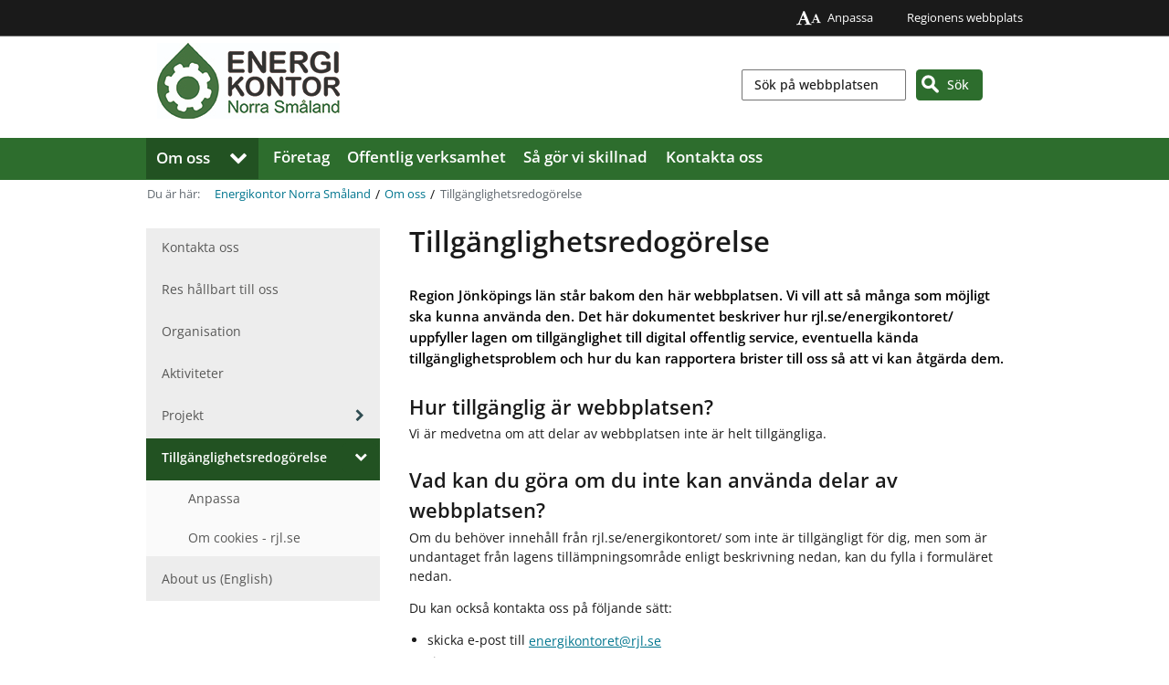

--- FILE ---
content_type: text/html; charset=utf-8
request_url: https://rjl.se/energikontoret/om-energikontoret/om-webbplatsen/
body_size: 70495
content:
<!DOCTYPE html>
    <html lang="sv">
    <head>

<!-- Matomo Tag Manager -->
    <script>
        window.addEventListener('CookieInformationConsentGiven', function (event) {
            if (CookieInformation.getConsentGivenFor('cookie_cat_statistic')) {
                var _mtm = window._mtm = window._mtm || [];
                _mtm.push({ 'mtm.startTime': (new Date().getTime()), 'event': 'mtm.Start' });
                var d = document, g = d.createElement('script'), s = d.getElementsByTagName('script')[0];
                g.async = true; g.src = 'https://cdn.matomo.cloud/rjl.matomo.cloud/container_4xull2XR.js'; s.parentNode.insertBefore(g, s);
            }
        }, false);
    </script>
    <!-- End Matomo Tag Manager -->


<meta charset="UTF-8" />


<meta name="UID" content="24720" />

<meta name="viewport" content="width=device-width, initial-scale=1.0">

<link rel="icon" href="/favicon.ico" />
<link href="/apple-touch-icon.png" type="image/png" rel="apple-touch-icon" />
<link href="/apple-touch-icon-60x60.png" type="image/png" rel="apple-touch-icon" sizes="60x60" />
<link href="/apple-touch-icon-76x76.png" type="image/png" rel="apple-touch-icon" sizes="76x76" />
<link href="/apple-touch-icon-120x120.png" type="image/png" rel="apple-touch-icon" sizes="120x120" />
<link href="/apple-touch-icon-152x152.png" type="image/png" rel="apple-touch-icon" sizes="152x152" />
<link rel="image_src" href="/static/images/ui/LJ_social_logo_normal.png" />
    <link rel="canonical" href="https://www.rjl.se/energikontoret/om-energikontoret/om-webbplatsen/" />
<link href="/styles?v=qCx2r7cGSzi4t2u_lrtpfx70vz-2r2bZeOAS3PCyWkY1" rel="stylesheet"/>


<meta name="DC.title" content="Tillg&#228;nglighetsredog&#246;relse, Region J&#246;nk&#246;pings l&#228;n" />
<meta name="description" content="H&#228;r kan du l&#228;sa v&#229;r tillg&#228;nglighetsredog&#246;relse." />
<meta name="DC.description" content="H&#228;r kan du l&#228;sa v&#229;r tillg&#228;nglighetsredog&#246;relse." />
<meta name="DC.date" content="Fri, 05 Sep 2025 07:49:00 GMT" />
<meta name="DC.subject" content="Tillg&#228;nglighetsredog&#246;relse" />
<meta name="DC.type" content="text" />
<meta name="DCTERMS.created" content="2015-12-10 07:24" />
<meta name="DCTERMS.modified" content="Fri, 05 Sep 2025 07:49:00 GMT" />
<meta name="DC.publisher" content="Region J&#246;nk&#246;pings l&#228;n" />
<meta name="DC.rights" content="Region J&#246;nk&#246;pings l&#228;n" />
<meta name="DC.organisation" content="Region J&#246;nk&#246;pings l&#228;n" />


<meta name="format-detection" content="telephone=no" />


<meta property="og:title" content="Tillg&#228;nglighetsredog&#246;relse" />
<meta property="og:description" content="H&#228;r kan du l&#228;sa v&#229;r tillg&#228;nglighetsredog&#246;relse." />
<meta property="og:locale" content="sv_SE" />

    <meta property="og:image" content="/static/images/ui/logo_region_jonkopings_lan_linkedin.jpg" />
    <meta property="og:image:width" content="1200" />
    <meta property="og:image:height" content="627" />
    <meta property="og:image:alt" content="Logotyp för Region Jönköpings län" />



        <title>Tillg&#228;nglighetsredog&#246;relse, Region J&#246;nk&#246;pings l&#228;n</title>
        <link href="/Static/font-awesome-4.7.0/css/font-awesome.min.css" rel="stylesheet">
            <link rel='stylesheet' href="/energikontoret/css/" />


        <script src="/Static/js/jquery-3.6.0.min.js"></script>
        
<script id="CookieConsent" src="https://policy.app.cookieinformation.com/uc.js" data-culture="SV" type="text/javascript"></script>


<link rel='stylesheet' type='text/css' data-f-resource='EPiServerForms.css' href='/WebResource.axd?d=s-f6ie6T4Qaxga0Un_qm84gOHPzs58vjlo0VdjrfUaXHGlKSQuCa2DJzTACqC77IYRwZp_mEjxOl1Ka_h0Pu4EfqeeerKIViqKTHQU2bOlenz0ZNyKdAEm7LQkv7r9T539UPKvGmGnOX51y4NsLUT5h6Mak1&t=638333139760000000' />

<script type="text/javascript">
var epi = epi||{}; epi.EPiServer = epi.EPiServer||{}; epi.EPiServer.Forms = epi.EPiServer.Forms||{};
                    epi.EPiServer.Forms.InjectFormOwnJQuery = true;epi.EPiServer.Forms.OriginalJQuery = typeof jQuery !== 'undefined' ? jQuery : undefined;
</script>

    </head>

    <body class="fontsize-Standard lineheight-Standard   level2   basicpage chrome v131">
<noscript>
    <div class="no-javascript-outer-container">
        <div class="no-javascript-inner-container">
            <span><i class="fa fa-exclamation-circle"></i> Du har inaktiverat JavaScript. F&#246;r att kunna anv&#228;nda webbplatsens funktionalitet fullt beh&#246;ver JavaScript vara aktiverad.</span>
        </div>
    </div>
</noscript>
        

        <a href="#main" class="skip-link">Hoppa till inneh&#229;ll</a>

<header class='site-header'>
        <div class='global-links'>
            <div>
                <ul class="static-links">
                    <li><a href="/energikontoret/om-energikontoret/om-webbplatsen/anpassa/"><i class="fa fa-font no-padding-aside"></i><i class="fa fa-font small"></i>Anpassa</a></li>
                </ul>
                

        <ul>
                <li><a href="/">Regionens webbplats</a></li>
        </ul>

            </div>
        </div>
        <div class="menu-wrapper">
    <div class="hamburger-menu-outer">
        <button class="hamburger hamburger--squeeze" type="button" aria-label="Visa meny" aria-expanded="false" aria-controls="small-nav-dialog">
            <span class="hamburger-box">
                <span class="hamburger-inner"></span>
            </span>
            <span id="hamburgerText" class="nobr">Meny</span>
        </button>
        <div id="small-nav-dialog" class="modal">
            <nav id="small-nav">
                <div class="mobile-menu-wrapper">
                    <ul class="level-0">



        <li class="  expandable ">
            <a href="/energikontoret/om-energikontoret/">Om oss</a>
                <button class="expand-children" aria-expanded="false"><i class="fa fa-chevron-right"></i>
                    <span class="visuallyhidden">Visa undermeny för Om oss</span></button><hr />
                <ul class="level level-1 d-none">



        <li class="   ">
            <a href="/energikontoret/kontakta-oss/">Kontakta oss</a>
                <hr />
        </li>
        <li class="   ">
            <a href="/energikontoret/om-energikontoret/res-hallbart-till-oss/">Res h&#229;llbart till oss</a>
                <hr />
        </li>
        <li class="   ">
            <a href="/energikontoret/om-energikontoret/organisation/">Organisation</a>
                <hr />
        </li>
        <li class="   ">
            <a href="/energikontoret/om-energikontoret/aktiviteter/">Aktiviteter</a>
                <hr />
        </li>
        <li class="  expandable ">
            <a href="/energikontoret/om-energikontoret/projekt/">Projekt</a>
                <button class="expand-children" aria-expanded="false"><i class="fa fa-chevron-right"></i>
                    <span class="visuallyhidden">Visa undermeny för Projekt</span></button><hr />
                <ul class="level level-2 d-none">



        <li class="   ">
            <a href="/energikontoret/om-energikontoret/projekt/ASSE/">ASSE – Analys och samverkan f&#246;r st&#228;rkt energiplanering i J&#246;nk&#246;pings l&#228;n</a>
                <hr />
        </li>
        <li class="  expandable ">
            <a href="/energikontoret/om-energikontoret/projekt/constract/">CONSTR:ACT – F&#246;r en klimatneutral bygg- och fastighetssektor</a>
                <button class="expand-children" aria-expanded="false"><i class="fa fa-chevron-right"></i>
                    <span class="visuallyhidden">Visa undermeny för CONSTR:ACT – F&#246;r en klimatneutral bygg- och fastighetssektor</span></button><hr />
                <ul class="level level-3 d-none">



        <li class="   ">
            <a href="/energikontoret/om-energikontoret/projekt/constract/natverket-samverkan-for-klimatneutralt-byggande/">N&#228;tverket CCC J&#246;nk&#246;pings l&#228;n</a>
                <hr />
        </li>

                </ul>
        </li>
        <li class="  expandable ">
            <a href="/energikontoret/om-energikontoret/projekt/effekt/">EFFEKT – Tillsammans f&#246;r ett h&#229;llbart och tillf&#246;rlitligt energisystem i l&#228;net</a>
                <button class="expand-children" aria-expanded="false"><i class="fa fa-chevron-right"></i>
                    <span class="visuallyhidden">Visa undermeny för EFFEKT – Tillsammans f&#246;r ett h&#229;llbart och tillf&#246;rlitligt energisystem i l&#228;net</span></button><hr />
                <ul class="level level-3 d-none">



        <li class="   ">
            <a href="/energikontoret/om-energikontoret/projekt/effekt/analyser-och-prognoser-for-ett-tillforlitligt-energisystem/">Analyser och prognoser f&#246;r ett tillf&#246;rlitligt energisystem</a>
                <hr />
        </li>
        <li class="   ">
            <a href="/energikontoret/om-energikontoret/projekt/effekt/kommunal-energiplanering/">Kommunal energiplanering</a>
                <hr />
        </li>
        <li class="   ">
            <a href="/energikontoret/om-energikontoret/projekt/effekt/pilotsatsning-gnosjo-kommun/">Pilotsatsning Gnosj&#246; kommun</a>
                <hr />
        </li>
        <li class="   ">
            <a href="/energikontoret/om-energikontoret/projekt/effekt/projektinformation-effekt/">Projektinformation EFFEKT</a>
                <hr />
        </li>

                </ul>
        </li>
        <li class="  expandable ">
            <a href="/energikontoret/om-energikontoret/projekt/energilyftet/">Energilyftet – Minska f&#246;retagets energikostnader</a>
                <button class="expand-children" aria-expanded="false"><i class="fa fa-chevron-right"></i>
                    <span class="visuallyhidden">Visa undermeny för Energilyftet – Minska f&#246;retagets energikostnader</span></button><hr />
                <ul class="level level-3 d-none">



        <li class="   ">
            <a href="/energikontoret/om-energikontoret/projekt/energilyftet/projektinformation-energilyftet/">Projektinformation Energilyftet</a>
                <hr />
        </li>

                </ul>
        </li>
        <li class="   ">
            <a href="/energikontoret/om-energikontoret/projekt/nasta-generations-affarer/">N&#228;sta generations aff&#228;rer</a>
                <hr />
        </li>
        <li class="   ">
            <a href="/energikontoret/om-energikontoret/projekt/smart-flex/">Smart flex – Verktyg f&#246;r framtidens eln&#228;t</a>
                <hr />
        </li>
        <li class="   ">
            <a href="/energikontoret/om-energikontoret/projekt/vaxla---utforska-vagen-mot-hallbara-transporter-i-jonkopings-lan/">V&#228;xla – Utforska v&#228;gen mot h&#229;llbara transporter i l&#228;net</a>
                <hr />
        </li>

                </ul>
        </li>
        <li class=" current expandable ">
            <a href="/energikontoret/om-energikontoret/om-webbplatsen/">Tillg&#228;nglighetsredog&#246;relse</a>
                <button class="expand-children" aria-expanded="false"><i class="fa fa-chevron-right"></i>
                    <span class="visuallyhidden">Visa undermeny för Tillg&#228;nglighetsredog&#246;relse</span></button><hr />
                <ul class="level level-2 d-none">



        <li class="   ">
            <a href="/energikontoret/om-energikontoret/om-webbplatsen/anpassa/">Anpassa</a>
                <hr />
        </li>
        <li class="   ">
            <a href="/om-oss/kontakta-oss/om-webbplatsen/Om-cookies/">Om cookies - rjl.se</a>
                <hr />
        </li>

                </ul>
        </li>
        <li class="   ">
            <a href="/energikontoret/om-energikontoret/about-us-english/">About us (English)</a>
                <hr />
        </li>

                </ul>
        </li>
        <li class="   ">
            <a href="/energikontoret/foretag/">F&#246;retag</a>
                <hr />
        </li>
        <li class="   ">
            <a href="/energikontoret/offentlig-verksamhet/">Offentlig verksamhet</a>
                <hr />
        </li>
        <li class="   ">
            <a href="/energikontoret/sa-gor-vi-skillnad/">S&#229; g&#246;r vi skillnad</a>
                <hr />
        </li>
        <li class="   ">
            <a href="/energikontoret/kontakta-oss/">Kontakta oss</a>
                <hr />
        </li>

                    </ul>
                </div>
            </nav>
        </div>
    </div>



            
            <div class="multi-header"><figure class="logo"><div><span class="hidden-description">Region J&#246;nk&#246;pings l&#228;n</span><a href="/energikontoret/"><img src="/globalassets/energikontor-norra-smaland/sitefot-och-sitehuvud/energikontor-norra-smaland_logo_cmyk_200.jpg?preset=" alt="Energikontor Norra Sm&#229;lands logotyp, l&#228;nk till startsidan"/></a></div></figure><form role="search" class="search-form" method="get" action="/energikontoret/sok/"><input id="qq" type="search" name="q" aria-label="Sök" placeholder="Sök på webbplatsen" /><button type="submit" value="Sök"><span class="nobr">Sök</span></button></form><a class="search-link" href="/energikontoret/sok/"><span class="nobr">Sök</span></a><div class="clearfix"></div></div>

        <nav aria-label="Huvudmeny" id="main-nav">
            <div class='first-level'>
<ul>
<li class="parent   expanded">
    
        <a href="/energikontoret/om-energikontoret/" >Om oss</a>
        <button aria-haspopup="true" aria-expanded="false" class="level-1-trigger clear-button-styles fa fa-chevron-down"><span><span class="visuallyhidden">Visa undermeny för Om oss</span></span></button>

    
        <ul class="menu-lvl-2">
                <li class=''><a href="/energikontoret/kontakta-oss/">Kontakta oss</a></li>
                <li class=''><a href="/energikontoret/om-energikontoret/res-hallbart-till-oss/">Res h&#229;llbart till oss</a></li>
                <li class=''><a href="/energikontoret/om-energikontoret/organisation/">Organisation</a></li>
                <li class=''><a href="/energikontoret/om-energikontoret/aktiviteter/">Aktiviteter</a></li>
                <li class=''><a href="/energikontoret/om-energikontoret/projekt/">Projekt</a></li>
                <li class='current-lvl-2'><a href="/energikontoret/om-energikontoret/om-webbplatsen/">Tillg&#228;nglighetsredog&#246;relse</a></li>
                <li class=''><a href="/energikontoret/om-energikontoret/about-us-english/">About us (English)</a></li>
        </ul>


</li>
<li class="   ">
    
        <a href="/energikontoret/foretag/">F&#246;retag</a>

    


</li>
<li class="   ">
    
        <a href="/energikontoret/offentlig-verksamhet/">Offentlig verksamhet</a>

    


</li>
<li class="   ">
    
        <a href="/energikontoret/sa-gor-vi-skillnad/">S&#229; g&#246;r vi skillnad</a>

    


</li>
<li class="   ">
    
        <a href="/energikontoret/kontakta-oss/">Kontakta oss</a>

    


</li>
</ul>

            </div>
        </nav>


        </div>
        <div>


<nav aria-label="Brödsmulor" class="breadcrumbs-container">
    <div>
        <span class='here'>Du &#228;r h&#228;r: </span>
        <ul class="breadcrumb">

            <li>
                <a href="/energikontoret/">Energikontor Norra Sm&#229;land</a>
            </li>
            <li>
                <span class="separator" aria-hidden="true">/</span>
                <a href="/energikontoret/om-energikontoret/">Om oss</a>
            </li>

            <li>
                <span class="separator" aria-hidden="true">/</span>
                <span class="here">Tillg&#228;nglighetsredog&#246;relse</span>
            </li>
        </ul>
    </div>
</nav>        </div>
    </header>


        <div id="main-content">
            <div class="inner">
<div class="sub-pages">
        <span data-icon="menu" class="label">Om oss</span>
        <nav aria-label="Undermeny">
            <ul>
                <li class="   " role="presentation">
                    <a href="/energikontoret/kontakta-oss/">Kontakta oss</a>

                </li>
                <li class="   " role="presentation">
                    <a href="/energikontoret/om-energikontoret/res-hallbart-till-oss/">Res h&#229;llbart till oss</a>

                </li>
                <li class="   " role="presentation">
                    <a href="/energikontoret/om-energikontoret/organisation/">Organisation</a>

                </li>
                <li class="   " role="presentation">
                    <a href="/energikontoret/om-energikontoret/aktiviteter/">Aktiviteter</a>

                </li>
                <li class="  expandable " role="presentation">
                    <a href="/energikontoret/om-energikontoret/projekt/">Projekt</a>

                        <button class="expand-children" aria-expanded="false">
                            <i class="fa fa-chevron-right"></i>
                            <span class="visuallyhidden">Visa undermeny för Projekt</span>
                        </button>
                        <ul class="d-none">
                                <li class="   "><a href="/energikontoret/om-energikontoret/projekt/ASSE/">ASSE – Analys och samverkan f&#246;r st&#228;rkt energiplanering i J&#246;nk&#246;pings l&#228;n</a></li>
                                <li class="   "><a href="/energikontoret/om-energikontoret/projekt/constract/">CONSTR:ACT – F&#246;r en klimatneutral bygg- och fastighetssektor</a></li>
                                <li class="   "><a href="/energikontoret/om-energikontoret/projekt/effekt/">EFFEKT – Tillsammans f&#246;r ett h&#229;llbart och tillf&#246;rlitligt energisystem i l&#228;net</a></li>
                                <li class="   "><a href="/energikontoret/om-energikontoret/projekt/energilyftet/">Energilyftet – Minska f&#246;retagets energikostnader</a></li>
                                <li class="   "><a href="/energikontoret/om-energikontoret/projekt/nasta-generations-affarer/">N&#228;sta generations aff&#228;rer</a></li>
                                <li class="   "><a href="/energikontoret/om-energikontoret/projekt/smart-flex/">Smart flex – Verktyg f&#246;r framtidens eln&#228;t</a></li>
                                <li class="   "><a href="/energikontoret/om-energikontoret/projekt/vaxla---utforska-vagen-mot-hallbara-transporter-i-jonkopings-lan/">V&#228;xla – Utforska v&#228;gen mot h&#229;llbara transporter i l&#228;net</a></li>
                        </ul>
                </li>
                <li class="parent current  expanded" role="presentation">
                    <a href="/energikontoret/om-energikontoret/om-webbplatsen/">Tillg&#228;nglighetsredog&#246;relse</a>
                        <span class="dummy"></span>

                        <button class="expand-children" aria-expanded="false">
                            <i class="fa fa-chevron-right"></i>
                            <span class="visuallyhidden">Visa undermeny för Tillg&#228;nglighetsredog&#246;relse</span>
                        </button>
                        <ul class="d-none">
                                <li class="   "><a href="/energikontoret/om-energikontoret/om-webbplatsen/anpassa/">Anpassa</a></li>
                                <li class="   "><a href="/om-oss/kontakta-oss/om-webbplatsen/Om-cookies/">Om cookies - rjl.se</a></li>
                        </ul>
                </li>
                <li class="   " role="presentation">
                    <a href="/energikontoret/om-energikontoret/about-us-english/">About us (English)</a>

                </li>
            </ul>
        </nav>
</div><main id="main" class="has-sub-menu">
                    
<div class="news-article article">

    <div class="pseudo block heading-container">
        <h1 id="page-main-heading">Tillg&#228;nglighetsredog&#246;relse</h1>
    </div>
    

    <div class="main noAside">
        <div class="pseudo block">
                <p class="main-intro">Region J&#246;nk&#246;pings l&#228;n st&#229;r bakom den h&#228;r webbplatsen. Vi vill att s&#229; m&#229;nga som m&#246;jligt ska kunna anv&#228;nda den. Det h&#228;r dokumentet beskriver hur rjl.se/energikontoret/ uppfyller lagen om tillg&#228;nglighet till digital offentlig service, eventuella k&#228;nda tillg&#228;nglighetsproblem och hur du kan rapportera brister till oss s&#229; att vi kan &#229;tg&#228;rda dem.</p>
            <div class="editor">
                <h2>Hur tillg&auml;nglig &auml;r webbplatsen?</h2>
<p>Vi &auml;r medvetna om att delar av webbplatsen inte &auml;r helt tillg&auml;ngliga.</p>
<h2>Vad kan du g&ouml;ra om du inte kan anv&auml;nda delar av webbplatsen?</h2>
<p>Om du beh&ouml;ver inneh&aring;ll fr&aring;n rjl.se/energikontoret/ som inte &auml;r tillg&auml;ngligt f&ouml;r dig, men som &auml;r undantaget fr&aring;n lagens till&auml;mpningsomr&aring;de enligt beskrivning nedan, kan du fylla i formul&auml;ret nedan.</p>
<p>Du kan ocks&aring; kontakta oss p&aring; f&ouml;ljande s&auml;tt:</p>
<ul>
<li>skicka e-post till <a href="mailto:energikontoret@rjl.se">energikontoret@rjl.se</a></li>
<li>ring 010-241 00 00</li>
</ul>
<h2>Rapportera brister i webbplatsens tillg&auml;nglighet</h2>
<p>Vi str&auml;var hela tiden efter att f&ouml;rb&auml;ttra webbplatsens tillg&auml;nglighet. Om du uppt&auml;cker problem som inte &auml;r beskrivna p&aring; den h&auml;r sidan, eller om du anser att vi inte uppfyller lagens krav, kontakta oss s&aring; att vi f&aring;r veta att problemet finns.</p>
<h2>Tillsyn</h2>
<p>Myndigheten f&ouml;r digital f&ouml;rvaltning, Digg, har ansvaret f&ouml;r tillsyn &ouml;ver&nbsp;lagen om tillg&auml;nglighet till digital offentlig service. Du kan <a href="https://www.digg.se/tdosanmalan">anm&auml;la till Digg<span> (Extern länk)</span></a> om du tycker att v&aring;r digitala service har brister i tillg&auml;nglighet.</p>
<p>Du kan ocks&aring; <a href="https://www.digg.se/tdosanmalan">anm&auml;la till Digg<span> (Extern länk)</span></a> om du tycker att v&aring;r bed&ouml;mning av vad som &auml;r osk&auml;ligt betungande ska granskas, om du tycker att v&aring;r tillg&auml;nglighetsredog&ouml;relse har brister eller om du tycker att vi inte har hanterat din beg&auml;ran om tillg&auml;ngligg&ouml;rande korrekt.</p>
<h2>Teknisk information om webbplatsens tillg&auml;nglighet</h2>
<p>Den h&auml;r webbplatsen &auml;r delvis f&ouml;renlig med lagen om tillg&auml;nglighet till digital offentlig service, p&aring; grund av de brister som beskrivs nedan.</p>
<h2>Inneh&aring;ll som inte &auml;r tillg&auml;ngligt</h2>
<p>Det inneh&aring;ll som beskrivs nedan &auml;r p&aring; ett eller annat s&auml;tt inte helt tillg&auml;ngligt.</p>
<ul>
<li>Vid navigation med tangentbord kan fokusmarkeringen vara sv&aring;r att se.</li>
<li>Listor och rubriker &auml;r inte alltid korrekt uppm&auml;rkta i koden.</li>
<li>Bilder saknar eller har otydligt alternativ text och kan d&auml;rf&ouml;r vara sv&aring;ra att f&ouml;rst&aring; f&ouml;r anv&auml;ndare med sk&auml;rml&auml;sare.</li>
<li>Text presenteras ibland som bild.</li>
<li>Det g&aring;r inte att hoppa &ouml;ver upprepande inneh&aring;ll (cookie-knappen).</li>
<li>Det finns kod f&ouml;r hj&auml;lpmedel (ARIA) som inte anv&auml;nds p&aring; r&auml;tt s&auml;tt.</li>
<li>Anv&auml;ndare med sk&auml;rml&auml;sare p&aring; mobiltelefon kan ha sv&aring;rt att navigera i huvudmenyn.</li>
</ul>
<h3>Osk&auml;ligt betungande anpassning</h3>
<p>Region J&ouml;nk&ouml;pings l&auml;n &aring;beropar undantag f&ouml;r osk&auml;ligt betungande anpassning enligt 12 &sect; lagen om tillg&auml;nglighet till digital offentlig service f&ouml;r nedanst&aring;ende inneh&aring;ll.</p>
<p>Vissa av v&aring;ra k&auml;llsystem skapar dokument som inte &auml;r fullt tillg&auml;ngliga. Arbetet p&aring;g&aring;r f&ouml;r att &aring;tg&auml;rda systemen.</p>
<h2>Hur vi testat webbplatsen</h2>
<p>Axess Lab AB har gjort en oberoende granskning av rjl.se/energikontoret/.</p>
<p>Senaste bed&ouml;mningen gjordes den 20e maj 2024.</p>
<p>Redog&ouml;relsen uppdaterades senast den 20e maj 2024.</p>
            </div>
        </div>

            <div class="faux-bootstrap">
                <div class="row">
                    

    <form method="post" novalidate="novalidate"
          data-f-metadata=""
          enctype="multipart/form-data" class="EPiServerForms ValidationSuccess" data-f-type="form" id="86365f41-7ef7-4f84-a4f9-e94dfd1953e8"><script type="text/javascript" src="/ClientResources/Scripts/FormsValidationSummary.js"></script><script type="text/javascript">
// This view acts as a rendering template to render InitScript(and server-side Form's descriptor) in FormContainerBlock's client-side for Form[86365f41-7ef7-4f84-a4f9-e94dfd1953e8].
//TECHNOTE: all serverside (paths, dynamic values) of EPiServerForms will be transfered to client side here in this section. 
(function initializeOnRenderingFormDescriptor() {
    // each workingFormInfo is store inside epi.EPiServer.Forms, lookup by its FormGuid
    var workingFormInfo = epi.EPiServer.Forms["86365f41-7ef7-4f84-a4f9-e94dfd1953e8"] = {
        Id: "86365f41-7ef7-4f84-a4f9-e94dfd1953e8",
        Name: "Rapportera brister i webbplatsens tillg&#228;nglighet - Energikontoret",
        // whether this Form can be submitted which relates to the visitor's data (cookie, identity) and Form's settings (AllowAnonymous, AllowXXX)

        SubmittableStatus : {"submittable":true,"message":""},        
        ConfirmMessage : "",
        ShowNavigationBar : true,
        ShowSummarizedData : false,
        
        // serialize the dependency configuration of this form to clientside
        DependenciesInfo : [],
        // keep all fieldName which are not satisfied the field dependency conditions
        DependencyInactiveElements: [],

        // Validation info, for executing validating on client side
        ValidationInfo : [{"targetElementName":"__field_74558","targetElementId":"f12783ed-73f4-4145-986c-669d56f55d63","validators":[{"type":"EPiServer.Forms.Implementation.Validation.EmailValidator","description":null,"model":{"jsPattern":"^((([a-zA-Z]|\\d|[!#\\$%&'\\*\\+\\-\\/=\\?\\^_`{\\|}~]|[\\u00A0-\\uD7FF\\uF900-\\uFDCF\\uFDF0-\\uFFEF])+(\\.([a-zA-Z]|\\d|[!#\\$%&'\\*\\+\\-\\/=\\?\\^_`{\\|}~]|[\\u00A0-\\uD7FF\\uF900-\\uFDCF\\uFDF0-\\uFFEF])+)*)|((\\x22)((((\\x20|\\x09)*(\\x0d\\x0a))?(\\x20|\\x09)+)?(([\\x01-\\x08\\x0b\\x0c\\x0e-\\x1f\\x7f]|\\x21|[\\x23-\\x5b]|[\\x5d-\\x7e]|[\\u00A0-\\uD7FF\\uF900-\\uFDCF\\uFDF0-\\uFFEF])|(\\\\([\\x01-\\x09\\x0b\\x0c\\x0d-\\x7f]|[\\u00A0-\\uD7FF\\uF900-\\uFDCF\\uFDF0-\\uFFEF]))))*(((\\x20|\\x09)*(\\x0d\\x0a))?(\\x20|\\x09)+)?(\\x22)))@((([a-zA-Z]|\\d|[\\u00A0-\\uD7FF\\uF900-\\uFDCF\\uFDF0-\\uFFEF])|(([a-zA-Z]|\\d|[\\u00A0-\\uD7FF\\uF900-\\uFDCF\\uFDF0-\\uFFEF])([a-zA-Z]|\\d|-|\\.|_|~|[\\u00A0-\\uD7FF\\uF900-\\uFDCF\\uFDF0-\\uFFEF])*([a-zA-Z]|\\d|[\\u00A0-\\uD7FF\\uF900-\\uFDCF\\uFDF0-\\uFFEF])))\\.)+(([a-zA-Z]|[\\u00A0-\\uD7FF\\uF900-\\uFDCF\\uFDF0-\\uFFEF])|(([a-zA-Z]|[\\u00A0-\\uD7FF\\uF900-\\uFDCF\\uFDF0-\\uFFEF])([a-zA-Z]|\\d|-|\\.|_|~|[\\u00A0-\\uD7FF\\uF900-\\uFDCF\\uFDF0-\\uFFEF])*([a-zA-Z]|[\\u00A0-\\uD7FF\\uF900-\\uFDCF\\uFDF0-\\uFFEF])))\\.?$","dotNetPattern":"^((([a-zA-Z]|\\d|[!#\\$%&'\\*\\+\\-\\/=\\?\\^_`{\\|}~]|[\\u00A0-\\uD7FF\\uF900-\\uFDCF\\uFDF0-\\uFFEF])+(\\.([a-zA-Z]|\\d|[!#\\$%&'\\*\\+\\-\\/=\\?\\^_`{\\|}~]|[\\u00A0-\\uD7FF\\uF900-\\uFDCF\\uFDF0-\\uFFEF])+)*)|((\\x22)((((\\x20|\\x09)*(\\x0d\\x0a))?(\\x20|\\x09)+)?(([\\x01-\\x08\\x0b\\x0c\\x0e-\\x1f\\x7f]|\\x21|[\\x23-\\x5b]|[\\x5d-\\x7e]|[\\u00A0-\\uD7FF\\uF900-\\uFDCF\\uFDF0-\\uFFEF])|(\\\\([\\x01-\\x09\\x0b\\x0c\\x0d-\\x7f]|[\\u00A0-\\uD7FF\\uF900-\\uFDCF\\uFDF0-\\uFFEF]))))*(((\\x20|\\x09)*(\\x0d\\x0a))?(\\x20|\\x09)+)?(\\x22)))@((([a-zA-Z]|\\d|[\\u00A0-\\uD7FF\\uF900-\\uFDCF\\uFDF0-\\uFFEF])|(([a-zA-Z]|\\d|[\\u00A0-\\uD7FF\\uF900-\\uFDCF\\uFDF0-\\uFFEF])([a-zA-Z]|\\d|-|\\.|_|~|[\\u00A0-\\uD7FF\\uF900-\\uFDCF\\uFDF0-\\uFFEF])*([a-zA-Z]|\\d|[\\u00A0-\\uD7FF\\uF900-\\uFDCF\\uFDF0-\\uFFEF])))\\.)+(([a-zA-Z]|[\\u00A0-\\uD7FF\\uF900-\\uFDCF\\uFDF0-\\uFFEF])|(([a-zA-Z]|[\\u00A0-\\uD7FF\\uF900-\\uFDCF\\uFDF0-\\uFFEF])([a-zA-Z]|\\d|-|\\.|_|~|[\\u00A0-\\uD7FF\\uF900-\\uFDCF\\uFDF0-\\uFFEF])*([a-zA-Z]|[\\u00A0-\\uD7FF\\uF900-\\uFDCF\\uFDF0-\\uFFEF])))\\.?$","message":"Ange en giltig e-postadress.","validationCssClass":null,"additionalAttributes":null}}]}],
        // Steps information for driving multiple-step Forms.
        StepsInfo : {
            Steps: [{"index":0,"attachedUrl":"","dependField":null,"dependCondition":null,"isActive":true,"attachedContentLink":"","dependValue":"","elementName":"__field_","guid":"00000000-0000-0000-0000-000000000000"}]
        },
        FieldsExcludedInSubmissionSummary: [],
        ElementsInfo: {"__field_72696":{"type":"EPiServer.Forms.Implementation.Elements.ParagraphTextElementBlock","friendlyName":"Formulärinfo","customBinding":false},"__field_72688":{"type":"EPiServer.Forms.Implementation.Elements.TextboxElementBlock","friendlyName":"Sida som inte är tillgänglig(2)","customBinding":false},"__field_72689":{"type":"EPiServer.Forms.Implementation.Elements.TextboxElementBlock","friendlyName":"Vad är inte tillgängligt(2)","customBinding":false},"__field_72690":{"type":"EPiServer.Forms.Implementation.Elements.TextboxElementBlock","friendlyName":"Enhet(2)","customBinding":false},"__field_72691":{"type":"EPiServer.Forms.Implementation.Elements.ParagraphTextElementBlock","friendlyName":"Beställa tillgängligt material","customBinding":false},"__field_72692":{"type":"EPiServer.Forms.Implementation.Elements.TextareaElementBlock","friendlyName":"Beskrivning av materialet","customBinding":false},"__field_74558":{"type":"EPiServer.Forms.Implementation.Elements.TextboxElementBlock","friendlyName":"E-postadress","customBinding":false},"__field_72694":{"type":"EPiServer.Forms.Implementation.Elements.ParagraphTextElementBlock","friendlyName":"E-postadressinfo","customBinding":false},"__field_72695":{"type":"EPiServer.Forms.Implementation.Elements.SubmitButtonElementBlock","friendlyName":"Skickaknapp","customBinding":false}},
        DataSubmitController: "/EPiServer.Forms/DataSubmit"
        
    };
    
    /// TECHNOTE: Calculation at FormInfo level, and these values will be static input for later processing.
    workingFormInfo.StepsInfo.FormHasNoStep_VirtualStepCreated = true;  // this FLAG will be true, if Editor does not put any FormStep. Engine will create a virtual step, with empty GUID
    workingFormInfo.StepsInfo.FormHasNothing = false;  // this FLAG will be true if FormContainer has no element at all
    workingFormInfo.StepsInfo.AllStepsAreNotLinked = true;  // this FLAG will be true, if all steps all have contentLink=="" (emptyString)
})();
</script><input type="hidden" class="Form__Element Form__SystemElement FormHidden FormHideInSummarized" name="__FormGuid" value="86365f41-7ef7-4f84-a4f9-e94dfd1953e8" data-f-type="hidden" autocomplete="off" /><input type="hidden" class="Form__Element Form__SystemElement FormHidden FormHideInSummarized" name="__FormHostedPage" value="24720" data-f-type="hidden" autocomplete="off" /><input type="hidden" class="Form__Element Form__SystemElement FormHidden FormHideInSummarized" name="__FormLanguage" value="sv" data-f-type="hidden" autocomplete="off" /><input type="hidden" class="Form__Element Form__SystemElement FormHidden FormHideInSummarized" name="__FormCurrentStepIndex" value="0" data-f-type="hidden" autocomplete="off" /><input type="hidden" class="Form__Element Form__SystemElement FormHidden FormHideInSummarized" name="__FormSubmissionId" value="" data-f-type="hidden" autocomplete="off" /><input name="__RequestVerificationToken" type="hidden" value="lGmZW46bfroWqEEol_FSmvVqTw_IMoBaMM3O8LflrPg_wrIgg8I8KsH-WzHwHBk6u8AWfSXAXQv1BLFJGHzgeS6ydJI1" /><h2 class="Form__Title">Rapportera brister i webbplatsens tillg&#228;nglighet</h2><div class="Form__Status"><div role="alert" aria-live="polite" class="Form__Status__Message hide" data-f-form-statusmessage></div></div><div class="Form__Validation__Summary hide"><h3>Du har <span id="Form__Validation__Count"></span> fel att åtgärda</h3><ul class="Form__Validation__Summary__List"></ul></div><div data-f-mainbody class="Form__MainBody"><section id="__field_" data-f-type="step" data-f-element-name="__field_" class="Form__Element FormStep Form__Element--NonData " data-f-stepindex="0" data-f-element-nondata><!-- Each FormStep groups the elements below it til the next FormStep --><div class="Form__Element FormParagraphText Form__Element--NonData" data-f-element-name="__field_72696" data-f-element-nondata=""><div id="4322b08f-644c-4db5-b904-a5c6e064ab6b" ><p>Jag har hittat material på webbplatsen som inte är tillgängligt och som jag tycker att ni ska åtgärda.</p></div></div><div class="Form__Element FormTextbox" data-f-element-name="__field_72688" data-f-type="textbox"><label for="40044a21-fd3a-4dda-8e23-c8ea213eaddd" class="Form__Element__Caption">Beskriv var materialet finns, sidrubrik eller l&#228;nk. </label><input name="__field_72688" id="40044a21-fd3a-4dda-8e23-c8ea213eaddd" type="text" class="FormTextbox__Input" aria-describedby="__field_72688_desc"
        
        value=""  data-f-datainput
        aria-invalid="false"
        autocomplete="off"/><span class="Form__Element__ValidationError" data-f-linked-name="__field_72688" data-f-validationerror="" id="__field_72688_desc" style="display:none"></span></div><div class="Form__Element FormTextbox" data-f-element-name="__field_72689" data-f-type="textbox"><label for="5db4e4c7-1fad-4702-9873-010ada7a5691" class="Form__Element__Caption">Vad p&#229; sidan &#228;r inte tillg&#228;ngligt? Text, bil, l&#228;nk, pdf eller annat? </label><input name="__field_72689" id="5db4e4c7-1fad-4702-9873-010ada7a5691" type="text" class="FormTextbox__Input" aria-describedby="__field_72689_desc"
        
        value=""  data-f-datainput
        aria-invalid="false"
        autocomplete="off"/><span class="Form__Element__ValidationError" data-f-linked-name="__field_72689" data-f-validationerror="" id="__field_72689_desc" style="display:none"></span></div><div class="Form__Element FormTextbox" data-f-element-name="__field_72690" data-f-type="textbox"><label for="bbd86256-6b96-4d8c-ae3c-442e89c24599" class="Form__Element__Caption">Vilken redskap anv&#228;nder du? Vanlig dator, mobil, surfplatta eller annat redskap?</label><input name="__field_72690" id="bbd86256-6b96-4d8c-ae3c-442e89c24599" type="text" class="FormTextbox__Input" aria-describedby="__field_72690_desc"
        
        value=""  data-f-datainput
        aria-invalid="false"
        autocomplete="off"/><span class="Form__Element__ValidationError" data-f-linked-name="__field_72690" data-f-validationerror="" id="__field_72690_desc" style="display:none"></span></div><div class="Form__Element FormParagraphText Form__Element--NonData" data-f-element-name="__field_72691" data-f-element-nondata=""><div id="a153544b-7f46-4ef6-9f12-c1a5007fa2d5" ><p><strong>Jag vill beställa material som ligger på webbplatsen och som inte är tillgängligt, men jag vill ha det i tillgängligt format. </strong></p><p>Beskriv materialet (pdf, bild med mera), eventuell rubrik samt var materialet finns på webbplatsen.</p></div></div><div class="Form__Element FormTextbox FormTextbox--Textarea" data-f-element-name="__field_72692" data-f-modifier="textarea" data-f-type="textbox"><label for="a749bdd5-c5d3-413b-8798-ff1ae16db9d9" class="Form__Element__Caption">Jag vill ha en tillg&#228;nglig version av f&#246;ljande material:</label><textarea name="__field_72692" id="a749bdd5-c5d3-413b-8798-ff1ae16db9d9" class="FormTextbox__Input"
        
        data-f-label="Jag vill ha en tillg&#228;nglig version av f&#246;ljande material:" data-f-datainput
         aria-describedby="__field_72692_desc"
        aria-invalid="false"
        autocomplete="off"></textarea><span class="Form__Element__ValidationError" data-f-linked-name="__field_72692" data-f-validationerror="" id="__field_72692_desc" style="display:none"></span></div><div class="Form__Element FormTextbox" data-f-element-name="__field_74558" data-f-type="textbox"><label for="f12783ed-73f4-4145-986c-669d56f55d63" class="Form__Element__Caption">E-postadress</label><input name="__field_74558" id="f12783ed-73f4-4145-986c-669d56f55d63" type="text" class="FormTextbox__Input" aria-describedby="__field_74558_desc"
        
        value=""  title="Skriv din E-postadress" data-f-datainput
        aria-invalid="false"
        autocomplete="email"/><span class="Form__Element__ValidationError" data-f-linked-name="__field_74558" data-f-validationerror="" id="__field_74558_desc" style="display:none"></span></div><div class="Form__Element FormParagraphText Form__Element--NonData" data-f-element-name="__field_72694" data-f-element-nondata=""><div id="0aae2e60-7309-4d4b-9ce0-268d44b873af" ><p>Din e-postadress behövs endast för att skicka material eller ge återkoppling om en anmälan om inte tillgängligt material. Uppgiften raderas när du fått svar. Du kan också anmäla en brist anonymt. </p></div></div><div class="frc-captcha" data-lang="sv" data-sitekey="FCMR02DL324G2FFC" data-puzzle-endpoint="https://eu-api.friendlycaptcha.eu/api/v1/puzzle" data-solution-element-name="__field_captcha" data-callback="fcCallback" data-solution-field-name="__field_captcha"></div><button id="a101163d-0c01-4597-a610-92fee26f8315" name="submit" type="submit" disabled="disabled" value="a101163d-0c01-4597-a610-92fee26f8315" data-f-is-finalized="false"
    data-f-is-progressive-submit="true" data-f-type="submitbutton" data-f-element-name="__field_72695"
     
    
        class="Form__Element FormExcludeDataRebind FormSubmitButton">
        Skicka
    
</button></section></div></form>

                </div>
            </div>

    </div>

    <div class="clearfix">
    </div>

<div class="page-footer clearfix pseudo block">
    <div class="page-info">
        <span class='label'>Uppdaterad</span>
        <div>
            <div>2025-09-05 07:49</div>
        </div>
    </div>
    <div class="page-info">
        <span class='label'>Ansvarig</span>
        <div>
            <div>Julia H&#246;rder</div>
            <div>RU Energi och samh&#228;llsbyggande, Regionledningskontoret</div>
        </div>
    </div>
    <div class="hidden-print">
        <span class="label">Skriv ut</span>
        <ul class="sharing-is-caring">
            <li>
                <a href="javascript:void(0);" class="print" title="Skriv ut sidans innehåll">
                    <i class="fa fa-print share-icon" aria-hidden="true"></i>
                </a>
            </li>
        </ul>
    </div>
    <div class="hidden-print">
        <span class="label">Direktl&#228;nk</span>
        <ul class="sharing-is-caring">
            <li class="text-center">
                <a id="copyToClipboard" aria-label="Klicka för att kopiera länk" href="#"><i class="fa fa-share-alt share-icon"></i></a>
                <span class="copy-alert" id="copyAlert" aria-live="polite"></span>
            </li>
        </ul>
    </div>
</div>

</div>
                </main>
            </div>
            <div class="clearfix"></div>
        </div> <footer id="site-footer">
	<div class="foot">
        <div class="pseudo block"><h2 class="site-links-caption">Webbplatsen</h2><div class="contents"><ul class="footer-global-links triangulated"></ul></div></div><div class='site-info'><div class="link-list block"><h2>Kontakta oss</h2><div class="contents"><p><strong>E-post</strong><br /><a href="mailto:energikontoret@rjl.se">energikontoret@rjl.se</a><br /><strong><br />Bes&ouml;ksadress</strong><br />Klubbhusgatan 13<br />553 03 J&ouml;nk&ouml;ping</p><p>&nbsp;</p><p><a href="/energikontoret/kontakta-oss/">Kontakta oss</a></p></div></div><div class="link-list block"><h2>F&#246;lj oss</h2><div class="contents"><p><a href="https://se.linkedin.com/company/energikontoret">Linkedin</a></p><p><a href="https://www.facebook.com/energikontornorrasmaland/">Facebook</a></p><p><a href="/energikontoret/energikontorets-nyhetsbrev/">Nyhetsbrev</a></p></div></div><div class="link-list block"><h2>Cookies och tillg&#228;nglighet</h2><div class="contents"><p><a href="/om-oss/kontakta-oss/om-webbplatsen/Om-cookies/">Om cookies</a></p><p><a href="/energikontoret/om-energikontoret/om-webbplatsen/">Tillg&auml;nglighetsredog&ouml;relse</a></p></div></div></div><div class='ufoot'><img src="/globalassets/rjl/startsidor/logotyper/vi_ar_en_del_av_region_vit.png?preset=" alt="Vi &#228;r en del av Region J&#246;nk&#246;pings l&#228;n"/></div>

    </div>
</footer>

        <script src="/scriptsbundle?v=BuoQ7nXNY2w_VGRNKOP6olXmbMBnzl9bBbgjNmNO1rA1"></script>

        
        <script type="text/javascript" src="/ClientResources/Scripts/find.js"></script>
<script type="text/javascript" src="/WebResource.axd?d=JPojowp_K0840Fqo_p-O-Z5ME91kOt71YYBBEYK18CBGQAvo5t1q5Wdr58FKUGA5-HxAfKL7GUmcYpRcrVM0fKuhLa0lSQ8pK_Yttlt9dX9-2EiMZuLnE65gETguXe2e8xv9y3Rp46qpkOrGHxDtHnQNOWU1&t=638333139760000000"></script>
<script type="text/javascript">
/*
This EPiServerForms_prerequisite.js TEMPLATE will be compiled with serverside values and injected into ViewMode page
We reuse the existed global var epi from EPiServer CMS, if any. It will init/grab the epi object, and init epi.EPiServer.Forms object
*/

// (by default) Forms's jQuery will be injected right before this file. From now on, we refer Forms own jQuery as $$epiforms.
// after this code, the object $ and jQuery will revert back to its original meaning in original library (Alloy jQuery or other lib).

// Our clients' sites may include their own Jquery version (e.g. a higher version for some special functionalities), which leads to unexpected conflicts with ours.
// To avoid this, we use jQuery.noConflict()  to set up $$epiforms as an allias for our jquery and then, revert Jquery allias to clients' by using
// epi.EPiServer.Forms.OriginalJQuery whose value is set up as Jquery at the beginning in FormBlockController.
// This also allows us to extend our own Jquery's functionalities without causing further conflicts.

var $$epiforms = epi.EPiServer.Forms.InjectFormOwnJQuery ? jQuery.noConflict() : jQuery;
if (epi.EPiServer.Forms.OriginalJQuery) {
    jQuery = epi.EPiServer.Forms.OriginalJQuery;
    delete epi.EPiServer.Forms.OriginalJQuery;
}
(function () {
    var externalScript = [],
        externalCss = [];

    if (epi.EPiServer.Forms.ExternalScriptSources) {
        externalScript = epi.EPiServer.Forms.ExternalScriptSources.concat(externalScript);
        // Remove duplicate items
        externalScript = externalScript.filter(function (value, index, self) {
            return self.indexOf(value) === index;
        });
    }
    if (epi.EPiServer.Forms.ExternalCssSources) {
        externalCss = epi.EPiServer.Forms.ExternalCssSources.concat(externalCss);
        // Remove duplicate items
        externalCss = externalCss.filter(function (value, index, self) {
            return self.indexOf(value) === index;
        });
    }

    $$epiforms.extend(true, epi.EPiServer, {
        CurrentPageLink: "24720",
        CurrentPageLanguage: "sv",
        CurrentFormLanguage: "sv",
        Forms: {
            Utils: {}, Data: {}, Extension: {}, Validation: {}, Navigation: {}, Dependency: {},
            $: $$epiforms,  // save our own link to our own jQuery
            ThrottleTimeout: 500,  // miliseconds
            ExternalScriptSources: externalScript,
            ExternalCssSources: externalCss,
            UploadExtensionBlackList: "asp,aspx,asa,ashx,asmx,bat,chm,class,cmd,com,config,dll,exe,hta,htr,htw,jse,json,lnk,mda,mdb,msc,msh,pif,printer,ps1,ps2,reg,rem,scf,scr,sct,shtm,shtml,soap,stm,svc,url,vb,vbe,vbs,vsix,ws,wsc,wsf,wsh,xamlx,htm,html,js,jar",
            Messages: {"viewMode":{"malformStepConfiguration":"Felkonstruerade formulärsteg. Vissa steg är kopplade till sidor, andra steg är inte kopplade till sidor eller kopplade till innehåll som saknar publik URL.","commonValidationFail":"Elementvärdet är inte giltigt."},"fileUpload":{"overFileSize":"Filstorleken måste vara mindre än {0} MB.","invalidFileType":"Filformatet är inte tillåtet eller stöds inte.","postedFile":"(Tidigare skickade filer: {0})"}},
            LocalizedResources: {"conditioncombination":{"all":"Alla","any":"Någon"},"satisfiedaction":{"hide":"Visas inte","show":"Visas"},"contenttypescomponent":{"title":"Formulärelement","description":"Visa alla innehållstyper för Episerver Forms"},"formscomponent":{"title":"Formulär","description":"Hantera formulär för webbplatsen","command":{"create":{"label":"Nytt formulär"},"viewdata":{"label":"Formulärdata"}},"messages":{"nocontent":"Den här katalogen innehåller inga formulär."}},"formdataview":{"name":"Formulärdata","description":"Visa inskickat formulärdata","heading":"Formulärdata","begindate":"Från datum","enddate":"Till datum","search":"Sök","nodata":"Data saknas","export":"Exportera som ...","exportasxml":"XML","exportasxmldesc":"Exportera formulärdata i XML-format","exportascsv":"CSV","exportascsvdesc":"Exportera formulärdata i CSV-format","exportasjson":"JSON","exportasjsondesc":"Exportera formulärdata i JSON-format","finalizedonly":"Endast slutförda","deleteselecteditems":"Ta bort","exportasxlsx":"XLSX","exportasxlsxdesc":"Exportera formulärdata i XLSX-format","selectalltooltip":"Välj alla","deselectalltooltip":"Avmarkera alla","deleteconfirmation":"Vill du ta bort alla valda objekt? Den här åtgärden går inte att ångra.","nopostid":"ID saknas för borttagning.","couldnotgetassociateform":"Det gick inte att hämta det associerade formuläret.","deletesuccessful":"Borttagningen lyckades.","accessdenied":"Du saknar rättigheter att se informationen.","submittime":"Tid","submituser":"Av användare","hostedpage":"Inskickat från","finalizedsubmission":"Slutförd","selectioninfo":"Alla <b>${0}</b> posterna är valda. ","extraselectionlink":"Välj alla <b>${0}</b> poster","clearselectionlink":"Avmarkera gjorda val","filterdata":"Filter","searchallcolumns":"Alla kolumner","exportasdecryptedcsv":"Dekrypterad CSV","exportasdecryptedcsvdesc":"Dekryptera och exportera formulärdata i CSV-format"},"formscontentarea":{"emptyactions":{"actions":{"createnewformselement":"skapa ett nytt element"},"template":"Du kan släppa formulärelement här eller {createnewformselement}.","templatewithoutcreate":"Du kan släppa innehåll här."}},"fieldselector":{"title":"Välj fält som är beroende"},"submissionactors":{"episerver.forms.implementation.actors.callwebhookaftersubmissionactor":{"displayname":"Trigga webhook efter formuläret skickats"},"episerver.forms.implementation.actors.sendemailaftersubmissionactor":{"displayname":"Skicka e-post efter formuläret skickats"}},"validators":{"episerver.forms.implementation.validation.requiredvalidator":{"displayname":"Obligatoriskt","message":"Fältet är obligatoriskt."},"episerver.forms.implementation.validation.regularexpressionvalidator":{"displayname":"Reguljärt uttryck","message":"Fältet ska vara i \"{0}\"-format."},"episerver.forms.implementation.validation.captchavalidator":{"displayname":"Captcha","message":"Ange tecknen du ser i bilden."},"episerver.forms.implementation.validation.allowedextensionsvalidator":{"displayname":"Tillåtna filändelser","message":"Filformatet är inte tillåtet eller stöds inte.","allowedextensionsmessage":"Filformatet är inte tillåtet eller stöds inte. Filformatet ska vara: {0}."},"episerver.forms.implementation.validation.maxfilesizevalidator":{"displayname":"Max. tillåten filstorlek","message":"Filstorleken måste vara mindre än {0} MB."},"episerver.forms.implementation.validation.emailvalidator":{"displayname":"E-post","message":"Ange en giltig e-postadress."},"episerver.forms.implementation.validation.urlvalidator":{"displayname":"URL","message":"Ange en giltig URL."},"episerver.forms.implementation.validation.dateddmmyyyyvalidator":{"displayname":"Datum (DD/MM/ÅÅÅÅ)","message":"Ange ett datum i formatet DD/MM/ÅÅÅÅ."},"episerver.forms.implementation.validation.datemmddyyyyvalidator":{"displayname":"Datum (MM/DD/ÅÅÅÅ)","message":"Ange ett datum i formatet MM/DD/ÅÅÅÅ."},"episerver.forms.implementation.validation.dateyyyymmddvalidator":{"displayname":"Datum (ÅÅÅÅ-MM-DD)","message":"Ange ett datum i formatet ÅÅÅÅ-MM-DD."},"episerver.forms.implementation.validation.numericvalidator":{"displayname":"Numeriskt värde","message":"Ange ett giltigt värde."},"episerver.forms.implementation.validation.integervalidator":{"displayname":"Heltal","message":"Ange ett giltigt heltal."},"episerver.forms.implementation.validation.positiveintegervalidator":{"displayname":"Positivt heltal","message":"Ange ett giltigt positivt heltal."},"elementselfvalidator":{"unexpectedvalueisnotaccepted":"Ett icke förväntat värde accepteras inte."},"custommessage":{"resetbuttonlabel":"Återställ till standard","errormessagelabel":"Felmeddelande "},"fileuploadelementselfvalidator":{"multiplefilenotallowed":"Not allowed to upload multiple files."}},"visitordatasources":{"episerver.forms.implementation.visitordata.ipaddressvisitordatasource":{"displayname":"IP-address"},"episerver.forms.implementation.visitordata.geovisitordatasource":{"displayname":"Geo","properties":{"city":"Stad","country_code":"Landskod","country_name":"Land","ip":"IP","latitude":"Latitud","longitude":"Longitud","region_code":"Regionkod","region_name":"Region","time_zone":"Tidszon","zip_code":"Postnummer"}},"episerver.forms.implementation.visitordata.profilevisitordatasource":{"displayname":"Profil","properties":{"address":"Adress","zipcode":"Postnummer","locality":"Område","email":"E-post","firstname":"Förnamn","lastname":"Efternamn","language":"Språk","country":"Land","company":"Företag","title":"Titel"}},"episerver.forms.implementation.visitordata.useragentvisitordatasource":{"displayname":"Användaragent","properties":{"ismobiledevice":"Mobiltelefon","useragent":"Användaragent"}},"episerver.forms.implementation.visitordata.visitorgroupvisitordatasource":{"displayname":"Besöksgrupper","properties":{"id":"Id","name":"Namn"}},"youmustselectvalueforhiddenvisitor":"Du måste välja ett värde för den valda typen av besöksdata."},"messages":{"fileupload":{"overfilesize":"Filstorleken måste vara mindre än {0} MB.","invalidfiletype":"Filformatet är inte tillåtet eller stöds inte.","postedfile":"(Tidigare skickade filer: {0})"},"formsubmission":{"outdatedforminit":"Din aktuella session för att se formuläret har gått ut. Uppdatera sidan för att fortsätta.","requirelogin":"Du måste vara inloggad för att skicka formuläret. Om du är inloggad och ändå inte kan skicka det, se till att \"Do not track\" inte är aktiverat i din webbläsares inställningar.","denymultisubmit":"Du har redan skickat det här formuläret.","submitsuccess":"Formuläret är inskickat.","validationfailformat":"Validering misslyckades på \"{0}\" fält: {1}","thereisnoformguid":"Data kunde inte skickas: det finns inget unikt ID för formuläret.","couldnotgetform":"Data kunde inte skickas: det gick inte att hämta formuläret med Id = {0}.","submitcancelled":"Teknisk information: Skicka-processen avbröts. Orsak: ","sessionoff":"Möjligheten att spara data för det här formuläret har stängts av.","formisrestricted":"Det gick inte att skicka in formuläret. Du har inte tillräckliga rättigheter.","formexpired":"Det gick inte att skicka formuläret. Formuläret har gått ut.","formdeleted":"Det gick inte att skicka formuläret. Formuläret har tagits bort.","submitnotsuccess":"Det gick inte att skicka formuläret."}},"dependcondition":{"notapplicable":"Inte tillämpligt","matchregularexpression":"Matcha med reguljärt uttryck","equals":"Är lika med","notequals":"Är inte lika med","contains":"Innehåller","notcontains":"Inte innehåller"},"imagechoiceitems":{"emptyactions":{"actions":{"createnewitem":"Skapa en länk till en bild"},"template":"Släpp en bild här.<br/>Du kan också {createnewitem}."},"menutooltip":"Visa meny"},"editview":{"elementdependant":"Det här fältet är beroende av andra fält","retentionperiod":{"partial":"delvis ifyllda","finalized":"helt ifyllda","default":"Standard","keepforsomedays":"{0} dagar","customization":"Anpassat (dagar):","keepforever":"För alltid","validation":{"errormessage":{"long":"Perioden som {0} formulärdata sparas måste vara ett heltal mellan {1} och {2}","short":"Värdet måste vara ett heltal mellan {0} och {1}"}},"revision":{"warningmessage":"Minst {0} sparade formulärdata påverkas av din policyändring"}},"notconfigured":"Inte konfigurerad än","insertplaceholder":"Infoga platshållare","selectanitem":"Välj ett objekt","externalsystems":"Mappa mot fält i externt system","connecteddatasource":"Anslut till datakälla","createemailtemplate":"Skapa e-postmall","editemailtemplate":"Redigera e-postmall","addwebhook":"Lägg till webhook","editwebhook":"Redigera webhook","selectpage":"Välj sida","usemanualinput":"Använd manuell inmatning","errorconditionalstepcannotcontainrequiredelement":"Formulärsteget ska inte kopplas till andra element eftersom det innehåller obligatoriskt element [{0}].","cannotbuildformmodel":"Det går inte att rendera formuläret. Det går inte att använda formulär på egenskaper, enbart på innehållsområden.","resetconnecteddatasource":"Återställ"},"viewmode":{"stepnavigation":{"previous":"Föregående steg","next":"Nästa steg","page":"Steg"},"untitled":"Namnlös","selection":{"selectanoption":"-- Välj ett alternativ --","selectoptions":"-- Välj alternativ --"},"reset":"Återställ formuläret","submit":"Skicka","refreshcaptcha":"Uppdatera captcha","captchalabel":"Ordverifiering","malformstepconfigruation":"Felkonstruerade formulärsteg. Vissa steg är kopplade till sidor, andra steg är inte kopplade till sidor eller kopplade till innehåll som saknar publik URL.","commonvalidationfail":"Elementvärdet är inte giltigt.","readonlymode":"Skrivskyddat läge. Inskickat data kommer inte sparas.","submissionactors":{"savedatatostorage":{"error":"Något gick fel. Kontakta din administratör för mer information."}},"errorformusingdivinnonjsmode":"Form render using div element required js enabled to be able to work properly","error":"Something went wrong. Please contact the administrator for more information."},"contentediting":{"fielddependency":{"condition":{"field":"Fält","operator":"Operator","value":"Värde"},"invalidcondition":"Villkoret gäller inte längre","conditiondialog":{"title":"Villkorsdetaljer"}},"optionitem":{"caption":"Val","value":"Värde","checked":"Markerat som standard","containsinvalidcharacter":"Kommatecken (,) tillåts inte."},"emailtemplateactor":{"fromemail":"Från","fromemaildescription":"Epostadress att skicka från","toemails":"Till","toemailsdescription":"Epostadress att skicka till, eller namnet på ett formulärfält som innehåller epostadress (för bekräftelseepost)","subject":"Ämne","subjectdescription":"Ämnesrad för e-post. Du kan använda #FIELDNAME# för att infoga värden från formuläret.","body":"Meddelande","bodydescription":"Meddelande. Du kan infoga värden från formuläret med #FIELDNAME# eller visa en översiktlig lista av formulärfälten med #SUMMARY#.","fromemailplaceholder":"namn@example.com","toemailsplaceholder":"adress@example.com","subjectplaceholder":"Ange ämne för e-posten"},"webhookactor":{"url":"Webhook-URL","urldescription":"Webhook-URL att skicka formulärdata till (http- eller https-protokoll).","jsonformat":"POST-data i JSON-format"},"validation":{"circulardependency":"Cirkelberoenden är inte tillåtna","greaterthanequaltoerrorformat":"{0} måste vara >= {1}.","lessthanequaltoerrorformat":"{0} måste vara <= {1}.","inrangeerrorformat":"\"{0}\" är inte ett giltigt värde för {1}. Endast siffror är tillåtna och {1} måste vara mellan [{2} - {3}].","stepinrangeerrorformat":"{0} måste vara >= 1 och <= värdet {2} - {1}.","positiveinteger":"Talet måste vara positivt."}},"admin":{"databasejob":{"updatemissingvalueofretentionpolicyjob":{"description":"Detta jobb uppdaterar formulär som saknar lagringsvärden.","displayname":"Uppdatering av formulär som saknar lagringsvärden.","returnmessage":"Uppdaterade formulär som saknade lagringsvärden."},"expiredformsubmissionremovejob":{"description":"\n                                Det här jobbet tar bort all formulärdata som har gått ut. Utgångsdatumet för formulärdata sätts i inställningarna för formuläret under Lagringspolicy. Alla formulärdata som hör till formulär som inte längre är tillgängliga kommer också att tas bort.\n                            ","displayname":"Rensning av formulärdata","returnmessage":"{0} utgångna formulärdata har tagits bort. {1} formulärdata från borttagna formulär har tagits bort."}}}}
        }
    });
})();

</script>
<script type="text/javascript" src="/WebResource.axd?d=TzRGlCddaaqtz0Im2nSJhNe-G6ChauvDikInO66cR9bA1FuGB8lhrYHlre8xJ_zqTcu03jSOy9Y4Px8ulwtaV5JDXBYyRJzhUNMWF3yX1_aqR8WlGKrd8l8d5I25_9TXIF4uUyfffyRjU2aVsr79OGX-wq81&t=638333139760000000"></script>
<script type="text/javascript">
if (typeof $$epiforms !== 'undefined') {
    $$epiforms(document).ready(function () {
        $$epiforms('.EPiServerForms, [data-f-type="form"]').on("formsNavigationNextStep formsSetupCompleted", function (event) {
            (function ($) {
                var text = "<p>Jag har hittat material på webbplatsen som inte är tillgängligt och som jag tycker att ni ska åtgärda.</p>",
                    workingFormInfo = event.workingFormInfo,
                    searchPattern = null,
                    $workingForm = workingFormInfo.$workingForm,
                    $currentElement = $("#4322b08f-644c-4db5-b904-a5c6e064ab6b", $workingForm);

                // if cannot find the element in form, do nothing
                if (!$currentElement || $currentElement.length == 0) {
                    return;
                }

                var data = epi.EPiServer.Forms.Data.loadFormDataFromStorage(workingFormInfo.Id);

                            // In case the element is not under the form folder, Model.HasPlaceHolder() will return false because of cannot find the owner form.
                            // So when Model.FindOwnerForm() is null, we allow to replace the placeholder in JS mode.
                            if (false) { 
                                // replace placeholder with real field value
                                for (var fieldName in workingFormInfo.ElementsInfo) {
                                    if (workingFormInfo.FieldsExcludedInSubmissionSummary.indexOf(fieldName) != -1) {
                                        continue;
                                    }
                                    var elementInfo = workingFormInfo.ElementsInfo[fieldName],
                                        friendlyName = elementInfo.friendlyName;
                                    if (!friendlyName) {
                                        continue;
                                    }
                                    var value = elementInfo && elementInfo.customBinding == true ?
                                        epi.EPiServer.Forms.CustomBindingElements[elementInfo.type](elementInfo, data[fieldName])
                                        : data[fieldName];
                                    if (value == null || value === undefined) {
                                        value = "";
                                    }

                                    // If the element is inactive (hidden due to dependency rules), set its value to empty
                                    if (epi.EPiServer.Forms.Dependency._isInactiveElement(fieldName, workingFormInfo)) {
                                        value = "";
                                    }

                                    //We have to encode the friendlyName before replacing it with placeholders in the paragraph text because the paragraph text is already encoded.
                                    var encodedFriendlyName = $('<div></div>').text(friendlyName).html();

                                    //https://developer.mozilla.org/en/JavaScript/Reference/Global_Objects/String/replace
                                    //https://msdn.microsoft.com/en-us/library/ewy2t5e0.aspx
                                    var escapeSpecialCharacterFromEncodedFriendlyName = encodedFriendlyName.replace(/[-\/\\^$*+?.()|[\]{}]/g, '\\$&');
                                    searchPattern = new RegExp("#" + escapeSpecialCharacterFromEncodedFriendlyName + "#", 'g');
                                    text = text.replace(searchPattern, $('<div></div>').text(value).html());
                    }
                            } 
                    $currentElement.html(text);

            })($$epiforms);
        });
    });
}

</script>
<script type="text/javascript">
if (typeof $$epiforms !== 'undefined') {
    $$epiforms(document).ready(function () {
        $$epiforms('.EPiServerForms, [data-f-type="form"]').on("formsNavigationNextStep formsSetupCompleted", function (event) {
            (function ($) {
                var text = "<p><strong>Jag vill beställa material som ligger på webbplatsen och som inte är tillgängligt, men jag vill ha det i tillgängligt format. </strong></p>\n<p>Beskriv materialet (pdf, bild med mera), eventuell rubrik samt var materialet finns på webbplatsen.</p>",
                    workingFormInfo = event.workingFormInfo,
                    searchPattern = null,
                    $workingForm = workingFormInfo.$workingForm,
                    $currentElement = $("#a153544b-7f46-4ef6-9f12-c1a5007fa2d5", $workingForm);

                // if cannot find the element in form, do nothing
                if (!$currentElement || $currentElement.length == 0) {
                    return;
                }

                var data = epi.EPiServer.Forms.Data.loadFormDataFromStorage(workingFormInfo.Id);

                            // In case the element is not under the form folder, Model.HasPlaceHolder() will return false because of cannot find the owner form.
                            // So when Model.FindOwnerForm() is null, we allow to replace the placeholder in JS mode.
                            if (false) { 
                                // replace placeholder with real field value
                                for (var fieldName in workingFormInfo.ElementsInfo) {
                                    if (workingFormInfo.FieldsExcludedInSubmissionSummary.indexOf(fieldName) != -1) {
                                        continue;
                                    }
                                    var elementInfo = workingFormInfo.ElementsInfo[fieldName],
                                        friendlyName = elementInfo.friendlyName;
                                    if (!friendlyName) {
                                        continue;
                                    }
                                    var value = elementInfo && elementInfo.customBinding == true ?
                                        epi.EPiServer.Forms.CustomBindingElements[elementInfo.type](elementInfo, data[fieldName])
                                        : data[fieldName];
                                    if (value == null || value === undefined) {
                                        value = "";
                                    }

                                    // If the element is inactive (hidden due to dependency rules), set its value to empty
                                    if (epi.EPiServer.Forms.Dependency._isInactiveElement(fieldName, workingFormInfo)) {
                                        value = "";
                                    }

                                    //We have to encode the friendlyName before replacing it with placeholders in the paragraph text because the paragraph text is already encoded.
                                    var encodedFriendlyName = $('<div></div>').text(friendlyName).html();

                                    //https://developer.mozilla.org/en/JavaScript/Reference/Global_Objects/String/replace
                                    //https://msdn.microsoft.com/en-us/library/ewy2t5e0.aspx
                                    var escapeSpecialCharacterFromEncodedFriendlyName = encodedFriendlyName.replace(/[-\/\\^$*+?.()|[\]{}]/g, '\\$&');
                                    searchPattern = new RegExp("#" + escapeSpecialCharacterFromEncodedFriendlyName + "#", 'g');
                                    text = text.replace(searchPattern, $('<div></div>').text(value).html());
                    }
                            } 
                    $currentElement.html(text);

            })($$epiforms);
        });
    });
}

</script>
<script type="text/javascript">
if (typeof $$epiforms !== 'undefined') {
    $$epiforms(document).ready(function () {
        $$epiforms('.EPiServerForms, [data-f-type="form"]').on("formsNavigationNextStep formsSetupCompleted", function (event) {
            (function ($) {
                var text = "<p>Din e-postadress behövs endast för att skicka material eller ge återkoppling om en anmälan om inte tillgängligt material. Uppgiften raderas när du fått svar. Du kan också anmäla en brist anonymt. </p>",
                    workingFormInfo = event.workingFormInfo,
                    searchPattern = null,
                    $workingForm = workingFormInfo.$workingForm,
                    $currentElement = $("#0aae2e60-7309-4d4b-9ce0-268d44b873af", $workingForm);

                // if cannot find the element in form, do nothing
                if (!$currentElement || $currentElement.length == 0) {
                    return;
                }

                var data = epi.EPiServer.Forms.Data.loadFormDataFromStorage(workingFormInfo.Id);

                            // In case the element is not under the form folder, Model.HasPlaceHolder() will return false because of cannot find the owner form.
                            // So when Model.FindOwnerForm() is null, we allow to replace the placeholder in JS mode.
                            if (false) { 
                                // replace placeholder with real field value
                                for (var fieldName in workingFormInfo.ElementsInfo) {
                                    if (workingFormInfo.FieldsExcludedInSubmissionSummary.indexOf(fieldName) != -1) {
                                        continue;
                                    }
                                    var elementInfo = workingFormInfo.ElementsInfo[fieldName],
                                        friendlyName = elementInfo.friendlyName;
                                    if (!friendlyName) {
                                        continue;
                                    }
                                    var value = elementInfo && elementInfo.customBinding == true ?
                                        epi.EPiServer.Forms.CustomBindingElements[elementInfo.type](elementInfo, data[fieldName])
                                        : data[fieldName];
                                    if (value == null || value === undefined) {
                                        value = "";
                                    }

                                    // If the element is inactive (hidden due to dependency rules), set its value to empty
                                    if (epi.EPiServer.Forms.Dependency._isInactiveElement(fieldName, workingFormInfo)) {
                                        value = "";
                                    }

                                    //We have to encode the friendlyName before replacing it with placeholders in the paragraph text because the paragraph text is already encoded.
                                    var encodedFriendlyName = $('<div></div>').text(friendlyName).html();

                                    //https://developer.mozilla.org/en/JavaScript/Reference/Global_Objects/String/replace
                                    //https://msdn.microsoft.com/en-us/library/ewy2t5e0.aspx
                                    var escapeSpecialCharacterFromEncodedFriendlyName = encodedFriendlyName.replace(/[-\/\\^$*+?.()|[\]{}]/g, '\\$&');
                                    searchPattern = new RegExp("#" + escapeSpecialCharacterFromEncodedFriendlyName + "#", 'g');
                                    text = text.replace(searchPattern, $('<div></div>').text(value).html());
                    }
                            } 
                    $currentElement.html(text);

            })($$epiforms);
        });
    });
}

</script>
<script type="text/javascript">
if(typeof FindApi === 'function'){var api = new FindApi();api.setApplicationUrl('/');api.setServiceApiBaseUrl('/find_v2/');api.processEventFromCurrentUri();api.bindWindowEvents();api.bindAClickEvent();api.sendBufferedEvents();}
</script>

        <script type="module"
                src="/Static/js/friendlycaptcha.module.min.js"
                async
                defer></script>
        <script nomodule src="/Static/js/friendlycaptcha.min.js" async defer></script>
    </body>
</html>


--- FILE ---
content_type: text/css; charset=utf-8
request_url: https://rjl.se/energikontoret/css/
body_size: 4368
content:


.site-header .hamburger-menu-outer .hamburger {
    background-color: #2d6d2d;
}

.site-header .multi-header a.search-link {
    background-color: #2d6d2d;
}

#small-nav .mobile-menu-wrapper {
    background-color: #2d6d2d;
}

#main-nav .first-level,
#mai-menu-again {
    background-color: #2d6d2d
}

.collapse-button[aria-expanded="false"] {
    border-bottom: 2px solid #2d6d2d;
}

.collapse {
    border-bottom: 2px solid #2d6d2d;
}

.collapse-button .fa {
    color: #2d6d2d;
}

#main-menu .first-level > ul > li.expanded::after,
#main-menu .first-level > ul > li.current::after
{
border-color: #2d6d2d rgba(0, 0, 0, 0) rgba(0, 0, 0, 0) #FFF;
}

    .sub-pages > nav > ul > li.current,
    .sub-pages > nav > ul > li > ul > li.current,
    .sub-pages > nav > ul > li > ul > li.parent,
    #main-nav .second-level li.parent a {
        background-color: #2d6d2d;
    }

.startpage-top-section h2.popularlinks {
    border-color: ;
}

.startpage-top-section h2.eservices {
    border-color: ;
}

.calendar-listings-page .detail-page-info .categories p, .calendar-details-page .categories p {
    border-color: #2d6d2d;
}

.calendar-listings-page .icon-wrapper i, .calendar-details-page .icon-wrapper i, .calendar-listing-block i {
    color: #2d6d2d;
}

.calendar-listings-page .detail-page-wrapper .no-image, .calendar-details-page .no-image, .calendar-listing-block .detail-page-wrapper .no-image {
    background-color: #2d6d2d;
    color: #fff;
}

@media screen and (max-width: 719px) {
    .site-header
    .hamburger,
    .search-form > button,
    .multi-header .search-form,
    .mobile-menu-wrapper,
    .parent-link,
    .with-menu .menu-head,
    body .search-form > button {
        background-color: #2d6d2d;
    }

    body .search-form > button {
        border-color: #2d6d2d;
    }

    #small-nav > ul > li.current
    {
        background-color: #2d6d2d;
    }

    #small-nav > .menu-head a {
        color: #2d6d2d;
    }
}
    

    
    #main-menu .first-level > ul > li.expanded > a,
    #main-menu .first-level > ul > li.current > a  {
        color: #2d6d2d;
    }

    #small-nav .menu-head
    {
        color: #2d6d2d;
    }

    





    
    button,
    .search-form button,
    input[type=button],
    .action-link,
    button.action,
    input[type=submit] {
        background: #2d6d2d;
        border-color: #2d6d2d;
        color: #fff;
    }

    button:hover,
    .search-form button:hover,
    input[type=button]:hover,
    input[type=submit]:hover {
        /*outline: 0.1em solid #2d6d2d;
        border-radius: 0;*/
   }

    .paging-button.next::after,
    button.next span::after,
    .action-link.paging-button.next::after {
        content: url(/static/images/ikoner/white_right.png);
    }

    .paging-button.prev::before, button.prev span::before {
        content: url(/static/images/ikoner/white_left.png);
    }

    .search-form button::before, button.search::before {
        content: url('/static/images/ikoner/search_button_white.png');
    }

    

    
        .sub-pages > nav > ul > li.current,
        .sub-pages > nav > ul > li > ul > li.current,
        .sub-pages > nav > ul > li > ul > li.parent,
        #main-nav li.parent,
        #main-nav .menu-lvl-2,
        #small-nav .level-1 {
            background-color: #225222;
        }

        #main-nav .expandable.open {
            background-color: #225222;
        }
    


        #small-nav .level-2 {
            background-color: #225222;
        }

        #main-nav .parent.current.expanded  {
            border-bottom: 4px solid #225222;
        }

        #main-nav .current-lvl-2 {
            background-color: #225222;
        }



        #small-nav .level-3 {
            background-color:
            #2d6d2d;
        }

        #main-nav .menu-lvl-2 li:hover {
            background-color: #2d6d2d;
        }



    
    .sub-pages > nav > ul > li.current.expanded::before {
        content: url('/static/images/ikoner/arrow_white_down.png');
    }
    



    

        #main-menu .first-level > ul > li.expanded > a,
        #main-menu .first-level > ul > li.current > a {
            padding-right: 1.40em;
        }
    

--- FILE ---
content_type: application/javascript
request_url: https://rjl.se/ClientResources/Scripts/FormsValidationSummary.js
body_size: 2107
content:

  if (typeof $$epiforms !== 'undefined')
  {
        $$epiforms(document).ready(function myfunction() {
            $$epiforms(".EPiServerForms").on(" formsNavigationPrevStep formsReset formsStepValidating",
                function (event, param1, param2) {
                    $$epiforms(".Form__Validation__Summary").hide();
                    $$epiforms(".Form__Validation__Summary__List").html("");
                    var title = $("title").text();

                    if (event.isValid === false) {
                        $$epiforms(".Form__Validation__Summary").show();
                        var $epiformsErrors = $$epiforms("section:not(.hide)  .Form__Element.ValidationFail .Form__Element__ValidationError");
                        $$epiforms("#Form__Validation__Count").text($epiformsErrors.length);

                        $epiformsErrors.each(function (index) {
                            var elementId = $$epiforms(".Form__Element").find(`[name='${$$epiforms(this).attr("data-f-linked-name")}']`).get(0).id;
                            if (!elementId) {
                                elementId = $$epiforms(".Form__Element").find(`[data-f-element-name='${$$epiforms(this).attr("data-f-linked-name")}']`).get(0).id;
                            }
                            $$epiforms(".Form__Validation__Summary__List").append('<li><a href="#' + elementId + '">' + this.innerText + '</a></li>');
                        });

                        if ($epiformsErrors !== "undefined" && $epiformsErrors.length > 0) {
                            $("title").text(function (index, text) {
                                return text.replace(title, "Något gick fel när formuläret skulle postas.");
                            });
                        }
                    }
                    else {
                       
                        $("title").text(function (index, text) {
                            return text.replace(title, "Postning av formuläret lyckades.");
                        });
                    }
                });
        });
  }


--- FILE ---
content_type: application/javascript
request_url: https://rjl.se/Static/js/friendlycaptcha.module.min.js
body_size: 46547
content:
const t = '<circle cx="12" cy="12" r="8" stroke-width="3" stroke-dasharray="15 10" fill="none" stroke-linecap="round" transform="rotate(0 12 12)"><animateTransform attributeName="transform" type="rotate" repeatCount="indefinite" dur="0.9s" values="0 12 12;360 12 12"/></circle>', e = '<path d="M12 2C6.48 2 2 6.48 2 12s4.48 10 10 10 10-4.48 10-10S17.52 2 12 2zm1 15h-2v-2h2v2zm0-4h-2V7h2v6z"/>'; function r(t, e, r, i, o, n, a, s = !1, A, l) { return `<div class="frc-container${l ? " " + l : ""}${e ? " frc-rtl" : ""}">\n<svg class="frc-icon"${i ? ' aria-hidden="true"' : ""} role="img" xmlns="http://www.w3.org/2000/svg" height="32" width="32" viewBox="0 0 24 24">${r}</svg>\n<div class="frc-content">\n    <span class="frc-text" ${A ? `data-debug="${A}"` : ""}>${o}</span>\n    ${a ? `<button type="button" class="frc-button">${a}</button>` : ""}\n    ${s ? '<progress class="frc-progress" value="0">0%</progress>' : ""}\n</div>\n</div><span class="frc-banner${e ? " frc-rtl" : ""}"><a lang="en" href="https://friendlycaptcha.com/" rel="noopener" target="_blank"><b>Friendly</b>Captcha ⇗</a></span>\n${"-" === t ? "" : `<input name="${t}" class="frc-captcha-solution" type="hidden" value="${n}">`}` } function i(t, i, o, n = !0, a = !1) { return r(t, i.rtl, e, !0, `<b>${i.text_error}</b><br>${o}`, a ? ".HEADLESS_ERROR" : ".ERROR", n ? i.button_retry : void 0) } const o = "ABCDEFGHIJKLMNOPQRSTUVWXYZabcdefghijklmnopqrstuvwxyz0123456789+/", n = "=".charCodeAt(0), a = new Uint8Array(256); for (let t = 0; t < 64; t++)a[o.charCodeAt(t)] = t; function s(t) { const e = t.length; let r = ""; for (let i = 0; i < e; i += 3) { const e = t[i + 0], n = t[i + 1], a = t[i + 2]; let s = ""; s += o.charAt(e >>> 2), s += o.charAt((3 & e) << 4 | n >>> 4), s += o.charAt((15 & n) << 2 | a >>> 6), s += o.charAt(63 & a), r += s } return e % 3 == 2 ? r = r.substring(0, r.length - 1) + "=" : e % 3 == 1 && (r = r.substring(0, r.length - 2) + "=="), r } let A, l; async function c(t, e, r) { let i = 1e3; return fetch(t, e).catch((async o => { if (0 === r) throw o; return await new Promise((t => setTimeout(t, i))), i *= 4, c(t, e, r - 1) })) } "undefined" != typeof navigator && "string" == typeof navigator.userAgent && (A = navigator, l = A.userAgent.toLowerCase()); const g = { text_init: " Aktiverer...", text_ready: "Jeg er ikke en robot", button_start: "Klikk for å starte verifiseringen", text_fetching: "Henter data", text_solving: "Sjekker at du er et menneske...", text_completed: "Jeg er et menneske", text_completed_sr: "Automatisk spam-sjekk fullført", text_expired: "Verifisering kunne ikke fullføres", button_restart: "Omstart", text_error: "Bekreftelsen mislyktes", button_retry: "Prøv på nytt", text_fetch_error: "Tilkoblingen mislyktes" }, u = { en: { text_init: "Initializing...", text_ready: "Anti-Robot Verification", button_start: "Click to start verification", text_fetching: "Fetching Challenge", text_solving: "Verifying you are human...", text_completed: "I am human", text_completed_sr: "Automatic spam check completed", text_expired: "Anti-Robot verification expired", button_restart: "Restart", text_error: "Verification failed", button_retry: "Retry", text_fetch_error: "Failed to connect to" }, de: { text_init: "Initialisierung...", text_ready: "Anti-Roboter-Verifizierung", button_start: "Hier klicken", text_fetching: "Herausforderung laden...", text_solving: "Verifizierung, dass Sie ein Mensch sind...", text_completed: "Ich bin ein Mensch", text_completed_sr: "Automatische Spamprüfung abgeschlossen", text_expired: "Verifizierung abgelaufen", button_restart: "Erneut starten", text_error: "Verifizierung fehlgeschlagen", button_retry: "Erneut versuchen", text_fetch_error: "Verbindungsproblem mit" }, nl: { text_init: "Initializeren...", text_ready: "Anti-robotverificatie", button_start: "Klik om te starten", text_fetching: "Aan het laden...", text_solving: "Anti-robotverificatie bezig...", text_completed: "Ik ben een mens", text_completed_sr: "Automatische anti-spamcheck voltooid", text_expired: "Verificatie verlopen", button_restart: "Opnieuw starten", text_error: "Verificatie mislukt", button_retry: "Opnieuw proberen", text_fetch_error: "Verbinding mislukt met" }, fr: { text_init: "Chargement...", text_ready: "Vérification Anti-Robot", button_start: "Clique ici pour vérifier", text_fetching: "Chargement du défi", text_solving: "Nous vérifions que vous n'êtes pas un robot...", text_completed: "Je ne suis pas un robot", text_completed_sr: "Vérification automatique des spams terminée", text_expired: "Vérification anti-robot expirée", button_restart: "Redémarrer", text_error: "Échec de la vérification", button_retry: "Recommencer", text_fetch_error: "Problème de connexion avec" }, it: { text_init: "Inizializzazione...", text_ready: "Verifica Anti-Robot", button_start: "Clicca per iniziare", text_fetching: "Caricamento...", text_solving: "Verificando che sei umano...", text_completed: "Non sono un robot", text_completed_sr: "Controllo automatico dello spam completato", text_expired: "Verifica Anti-Robot scaduta", button_restart: "Ricomincia", text_error: "Verifica fallita", button_retry: "Riprova", text_fetch_error: "Problema di connessione con" }, pt: { text_init: "Inicializando...", text_ready: "Verificação Anti-Robô", button_start: "Clique para iniciar verificação", text_fetching: "Carregando...", text_solving: "Verificando se você é humano...", text_completed: "Eu sou humano", text_completed_sr: "Verificação automática de spam concluída", text_expired: "Verificação Anti-Robô expirada", button_restart: "Reiniciar", text_error: "Verificação falhou", button_retry: "Tentar novamente", text_fetch_error: "Falha de conexão com" }, es: { text_init: "Inicializando...", text_ready: "Verificación Anti-Robot", button_start: "Haga clic para iniciar la verificación", text_fetching: "Cargando desafío", text_solving: "Verificando que eres humano...", text_completed: "Soy humano", text_completed_sr: "Verificación automática de spam completada", text_expired: "Verificación Anti-Robot expirada", button_restart: "Reiniciar", text_error: "Ha fallado la verificación", button_retry: "Intentar de nuevo", text_fetch_error: "Error al conectarse a" }, ca: { text_init: "Inicialitzant...", text_ready: "Verificació Anti-Robot", button_start: "Fes clic per començar la verificació", text_fetching: "Carregant repte", text_solving: "Verificant que ets humà...", text_completed: "Soc humà", text_completed_sr: "Verificació automàtica de correu brossa completada", text_expired: "La verificació Anti-Robot ha expirat", button_restart: "Reiniciar", text_error: "Ha fallat la verificació", button_retry: "Tornar a provar", text_fetch_error: "Error connectant a" }, ja: { text_init: "開始しています...", text_ready: "アンチロボット認証", button_start: "クリックして認証を開始", text_fetching: "ロードしています", text_solving: "認証中...", text_completed: "私はロボットではありません", text_completed_sr: "自動スパムチェックが完了しました", text_expired: "認証の期限が切れています", button_restart: "再度認証を行う", text_error: "認証にエラーが発生しました", button_retry: "再度認証を行う", text_fetch_error: "接続ができませんでした" }, da: { text_init: "Aktiverer...", text_ready: "Jeg er ikke en robot", button_start: "Klik for at starte verifikationen", text_fetching: "Henter data", text_solving: "Kontrollerer at du er et menneske...", text_completed: "Jeg er et menneske.", text_completed_sr: "Automatisk spamkontrol gennemført", text_expired: "Verifikationen kunne ikke fuldføres", button_restart: "Genstart", text_error: "Bekræftelse mislykkedes", button_retry: "Prøv igen", text_fetch_error: "Forbindelsen mislykkedes" }, ru: { text_init: "Инициализация...", text_ready: "АнтиРобот проверка", button_start: "Нажмите, чтобы начать проверку", text_fetching: "Получаю задачу", text_solving: "Проверяю, что вы человек...", text_completed: "Я человек", text_completed_sr: "Aвтоматическая проверка на спам завершена", text_expired: "Срок АнтиРоботной проверки истёк", button_restart: "Начать заново", text_error: "Ошибка проверки", button_retry: "Повторить ещё раз", text_fetch_error: "Ошибка подключения" }, sv: { text_init: "Aktiverar...", text_ready: "Jag är inte en robot", button_start: "Klicka för att verifiera", text_fetching: "Hämtar data", text_solving: "Kontrollerar att du är människa...", text_completed: "Jag är en människa", text_completed_sr: "Automatisk spamkontroll slutförd", text_expired: "Anti-robot-verifieringen har löpt ut", button_restart: "Börja om", text_error: "Verifiering kunde inte slutföras", button_retry: "Omstart", text_fetch_error: "Verifiering misslyckades" }, tr: { text_init: "Başlatılıyor...", text_ready: "Anti-Robot Doğrulaması", button_start: "Doğrulamayı başlatmak için tıklayın", text_fetching: "Yükleniyor", text_solving: "Robot olmadığınız doğrulanıyor...", text_completed: "Ben bir insanım", text_completed_sr: "Otomatik spam kontrolü tamamlandı", text_expired: "Anti-Robot doğrulamasının süresi doldu", button_restart: "Yeniden başlat", text_error: "Doğrulama başarısız oldu", button_retry: "Tekrar dene", text_fetch_error: "Bağlantı başarısız oldu" }, el: { text_init: "Προετοιμασία...", text_ready: "Anti-Robot Επαλήθευση", button_start: " Κάντε κλικ για να ξεκινήσει η επαλήθευση", text_fetching: " Λήψη πρόκλησης", text_solving: " Επιβεβαίωση ανθρώπου...", text_completed: "Είμαι άνθρωπος", text_completed_sr: " Ο αυτόματος έλεγχος ανεπιθύμητου περιεχομένου ολοκληρώθηκε", text_expired: " Η επαλήθευση Anti-Robot έληξε", button_restart: " Επανεκκίνηση", text_error: " Η επαλήθευση απέτυχε", button_retry: " Δοκιμάστε ξανά", text_fetch_error: " Αποτυχία σύνδεσης με" }, uk: { text_init: "Ініціалізація...", text_ready: "Антиробот верифікація", button_start: "Натисніть, щоб розпочати верифікацію", text_fetching: "З’єднання", text_solving: "Перевірка, що ви не робот...", text_completed: "Я не робот", text_completed_sr: "Автоматична перевірка спаму завершена", text_expired: "Час вичерпано", button_restart: "Почати знову", text_error: "Верифікація не вдалась", button_retry: "Спробувати знову", text_fetch_error: "Не вдалось з’єднатись" }, bg: { text_init: "Инициализиране...", text_ready: "Анти-робот проверка", button_start: "Щракнете, за да започнете проверката", text_fetching: "Предизвикателство", text_solving: "Проверяваме дали си човек...", text_completed: "Аз съм човек", text_completed_sr: "Автоматичната проверка за спам е завършена", text_expired: "Анти-Робот проверката изтече", button_restart: "Рестартирайте", text_error: "Неуспешна проверка", button_retry: "Опитайте пак", text_fetch_error: "Неуспешно свързване с" }, cs: { text_init: "Inicializace...", text_ready: "Ověření proti robotům", button_start: "Klikněte pro ověření", text_fetching: "Problém při načítání", text_solving: "Ověření, že jste člověk...", text_completed: "Jsem člověk", text_completed_sr: "Automatická kontrola spamu dokončena", text_expired: "Ověření proti robotům vypršelo", button_restart: "Restartovat", text_error: "Ověření se nezdařilo", button_retry: "Zkusit znovu", text_fetch_error: "Připojení se nezdařilo" }, sk: { text_init: "Inicializácia...", text_ready: "Overenie proti robotom", button_start: "Kliknite pre overenie", text_fetching: "Problém pri načítaní", text_solving: "Overenie, že ste človek...", text_completed: "Som človek", text_completed_sr: "Automatická kontrola spamu dokončená", text_expired: "Overenie proti robotom vypršalo", button_restart: "Reštartovať", text_error: "Overenie sa nepodarilo", button_retry: "Skúsiť znova", text_fetch_error: "Pripojenie sa nepodarilo" }, no: g, fi: { text_init: "Aktivoidaan...", text_ready: "En ole robotti", button_start: "Aloita vahvistus klikkaamalla", text_fetching: "Haetaan tietoja", text_solving: "Tarkistaa, että olet ihminen...", text_completed: "Olen ihminen", text_completed_sr: "Automaattinen roskapostin tarkistus suoritettu", text_expired: "Vahvistusta ei voitu suorittaa loppuun", button_restart: "Uudelleenkäynnistys", text_error: "Vahvistus epäonnistui", button_retry: "Yritä uudelleen", text_fetch_error: "Yhteys epäonnistui" }, lv: { text_init: "Notiek inicializēšana...", text_ready: "Verifikācija, ka neesat robots", button_start: "Noklikšķiniet, lai sāktu verifikāciju", text_fetching: "Notiek drošības uzdevuma izgūšana", text_solving: "Notiek pārbaude, vai esat cilvēks...", text_completed: "Es esmu cilvēks", text_completed_sr: "Automātiska surogātpasta pārbaude pabeigta", text_expired: "Verifikācijas, ka neesat robots, derīgums beidzies", button_restart: "Restartēt", text_error: "Verifikācija neizdevās", button_retry: "Mēģināt vēlreiz", text_fetch_error: "Neizdevās izveidot savienojumu ar" }, lt: { text_init: "Inicijuojama...", text_ready: "Patikrinimas, ar nesate robotas", button_start: "Spustelėkite patikrinimui pradėti", text_fetching: "Gavimo iššūkis", text_solving: "Tikrinama, ar esate žmogus...", text_completed: "Esu žmogus", text_completed_sr: "Automatinė patikra dėl pašto šiukšlių atlikta", text_expired: "Patikrinimas, ar nesate robotas, baigė galioti", button_restart: "Pradėti iš naujo", text_error: "Patikrinimas nepavyko", button_retry: "Kartoti", text_fetch_error: "Nepavyko prisijungti prie" }, pl: { text_init: "Inicjowanie...", text_ready: "Weryfikacja antybotowa", button_start: "Kliknij, aby rozpocząć weryfikację", text_fetching: "Pobieranie", text_solving: "Weryfikacja, czy nie jesteś robotem...", text_completed: "Nie jestem robotem", text_completed_sr: "Zakończono automatyczne sprawdzanie spamu", text_expired: "Weryfikacja antybotowa wygasła", button_restart: "Uruchom ponownie", text_error: "Weryfikacja nie powiodła się", button_retry: "Spróbuj ponownie", text_fetch_error: "Nie udało się połączyć z" }, et: { text_init: "Initsialiseerimine...", text_ready: "Robotivastane kinnitus", button_start: "Kinnitamisega alustamiseks klõpsake", text_fetching: "Väljakutse toomine", text_solving: "Kinnitatakse, et sa oled inimene...", text_completed: "Ma olen inimene", text_completed_sr: "Automaatne rämpsposti kontroll on lõpetatud", text_expired: "Robotivastane kinnitus aegus", button_restart: "Taaskäivita", text_error: "Kinnitamine nurjus", button_retry: "Proovi uuesti", text_fetch_error: "Ühenduse loomine nurjus" }, hr: { text_init: "Početno postavljanje...", text_ready: "Provjera protiv robota", button_start: "Kliknite za početak provjere", text_fetching: "Dohvaćanje izazova", text_solving: "Provjeravamo jeste li čovjek...", text_completed: "Nisam robot", text_completed_sr: "Automatska provjera je završena", text_expired: "Vrijeme za provjeru protiv robota je isteklo", button_restart: "Osvježi", text_error: "Provjera nije uspjlela", button_retry: " Ponovo pokreni", text_fetch_error: "Nije moguće uspostaviti vezu" }, sr: { text_init: "Pokretanje...", text_ready: "Anti-Robot Verifikacija", button_start: "Kliknite da biste započeli verifikaciju", text_fetching: "Učitavanje izazova", text_solving: "Verifikacija da ste čovek...", text_completed: "Ja sam čovek", text_completed_sr: "Automatska provera neželjene pošte je završena", text_expired: "Anti-Robot verifikacija je istekla", button_restart: "Ponovo pokrenuti", text_error: "Verifikacija nije uspela", button_retry: "Pokušajte ponovo", text_fetch_error: "Neuspelo povezivanje sa..." }, sl: { text_init: "Inicializiranje...", text_ready: "Preverjanje robotov", button_start: "Kliknite za začetek preverjanja", text_fetching: "Prenašanje izziva", text_solving: "Preverjamo, ali ste človek", text_completed: "Nisem robot", text_completed_sr: "Avtomatsko preverjanje je zaključeno", text_expired: "Preverjanje robotov je poteklo", button_restart: "Osveži", text_error: "Preverjanje ni uspelo", button_retry: "Poskusi ponovno", text_fetch_error: "Povezave ni bilo mogoče vzpostaviti" }, hu: { text_init: "Inicializálás...", text_ready: "Robotellenes ellenőrzés", button_start: "Kattintson az ellenőrzés megkezdéséhez", text_fetching: "Feladvány lekérése", text_solving: "Annak igazolása, hogy Ön nem robot...", text_completed: "Nem vagyok robot", text_completed_sr: "Automatikus spam ellenőrzés befejeződött", text_expired: "Robotellenes ellenőrzés lejárt", button_restart: "Újraindítás", text_error: "Az ellenőrzés nem sikerült", button_retry: "Próbálja újra", text_fetch_error: "Nem sikerült csatlakozni" }, ro: { text_init: "Se inițializează...", text_ready: "Verificare anti-robot", button_start: "Click pentru a începe verificarea", text_fetching: "Downloading", text_solving: "Verificare că ești om...", text_completed: "Sunt om", text_completed_sr: "Verificarea automată a spam-ului a fost finalizată", text_expired: "Verificarea anti-robot a expirat", button_restart: "Restart", text_error: "Verificare eșuată", button_retry: "Reîncearcă", text_fetch_error: "Nu s-a putut conecta" }, zh: { text_init: "初始化中……", text_ready: "人机验证", button_start: "点击开始", text_fetching: "正在加载", text_solving: "人机校验中……", text_completed: "我不是机器人", text_completed_sr: "人机验证完成", text_expired: "验证已过期", button_restart: "重新开始", text_error: "校验失败", button_retry: "重试", text_fetch_error: "无法连接到" }, zh_tw: { text_init: "正在初始化……", text_ready: "反機器人驗證", button_start: "點擊開始驗證", text_fetching: "載入中", text_solving: "反機器人驗證中……", text_completed: "我不是機器人", text_completed_sr: "驗證完成", text_expired: "驗證超時", button_restart: "重新開始", text_error: "驗證失敗", button_retry: "重試", text_fetch_error: "無法連線到" }, vi: { text_init: "Đang khởi tạo...", text_ready: "Xác minh chống Robot", button_start: "Bấm vào đây để xác minh", text_fetching: "Tìm nạp và xử lý thử thách", text_solving: "Xác minh bạn là người...", text_completed: "Bạn là con người", text_completed_sr: "Xác minh hoàn tất", text_expired: "Xác minh đã hết hạn", button_restart: "Khởi động lại", text_error: "Xác minh thất bại", button_retry: "Thử lại", text_fetch_error: "Không kết nối được" }, he: { text_init: "בביצוע...", text_ready: "אימות אנוש", button_start: "צריך ללחוץ להתחלת האימות", text_fetching: "אתגר המענה בהכנה", text_solving: "מתבצע אימות אנוש...", text_completed: "אני לא רובוט", text_completed_sr: "בדיקת הספאם האוטומטית הסתיימה", text_expired: "פג תוקף אימות האנוש", button_restart: "להתחיל שוב", text_error: "אימות האנוש נכשל", button_retry: "לנסות שוב", text_fetch_error: "נכשל החיבור אל", rtl: !0 }, th: { text_init: "การเริ่มต้น...", text_ready: " การตรวจสอบต่อต้านหุ่นยนต์", button_start: "คลิกเพื่อเริ่มการตรวจสอบ", text_fetching: "การดึงความท้าทาย", text_solving: "ยืนยันว่าคุณเป็นมนุษย์...", text_completed: "ฉันเป็นมนุษย์", text_completed_sr: "การตรวจสอบสแปมอัตโนมัติเสร็จสมบูรณ์", text_expired: "การตรวจสอบ ต่อต้านหุ่นยนต์ หมดอายุ", button_restart: "รีสตาร์ท", text_error: "การยืนยันล้มเหลว", button_retry: "ลองใหม่", text_fetch_error: "ไม่สามารถเชื่อมต่อได้" }, kr: { text_init: "초기화 중", text_ready: "Anti-Robot 검증", button_start: "검증을 위해 클릭해 주세요", text_fetching: "검증 준비 중", text_solving: "검증 중", text_completed: "검증이 완료되었습니다", text_completed_sr: "자동 스팸 확인 완료", text_expired: "Anti-Robot 검증 만료", button_restart: "다시 시작합니다", text_error: "검증 실패", button_retry: "다시 시도해 주세요", text_fetch_error: "연결하지 못했습니다" }, ar: { text_init: "...التهيئة", text_ready: "يتم التحقيق", button_start: "إضغط هنا للتحقيق", text_fetching: "تهيئة التحدي", text_solving: "نتحقق من أنك لست روبوتًا...", text_completed: "أنا لست روبوتًا", text_completed_sr: "تم الانتهاء من التحقق التلقائي من البريد العشوائي", text_expired: "انتهت صلاحية التحقق", button_restart: "إعادة تشغيل", text_error: "فشل التحقق", button_retry: "ابدأ مرة أخرى", text_fetch_error: "مشكلة في الاتصال مع" }, nb: g }; function h(t, e) { const r = new Uint8Array(3), i = new DataView(r.buffer); return i.setUint8(0, t), i.setUint16(1, e), r } let d; "undefined" != typeof window && (d = window.URL || window.webkitURL); class p { constructor() { this.workers = [], this.puzzleNumber = 0, this.numPuzzles = 0, this.threshold = 0, this.startTime = 0, this.progress = 0, this.totalHashes = 0, this.puzzleSolverInputs = [], this.puzzleIndex = 0, this.solutionBuffer = new Uint8Array(0), this.solverType = 1, this.readyPromise = new Promise((() => { })), this.readyCount = 0, this.startCount = 0, this.progressCallback = () => 0, this.readyCallback = () => 0, this.startedCallback = () => 0, this.doneCallback = () => 0, this.errorCallback = () => 0 } init() { let t; this.terminateWorkers(), this.progress = 0, this.totalHashes = 0, this.readyPromise = new Promise((e => t = e)), this.readyCount = 0, this.startCount = 0, this.workers = new Array(4); const e = new Blob(['!function(){"use strict";const A="=".charCodeAt(0),I=new Uint8Array(256);for(let A=0;A<64;A++)I["ABCDEFGHIJKLMNOPQRSTUVWXYZabcdefghijklmnopqrstuvwxyz0123456789+/".charCodeAt(A)]=A;function g(A){const I={},g=A.exports,C=g.memory,Q=g.__alloc,t=g.__retain,B=g.__rtti_base||-1;return I.__allocArray=(A,I)=>{const g=function(A){return new Uint32Array(C.buffer)[(B+4>>>2)+2*A]}(A),e=31-Math.clz32(g>>>6&31),o=I.length,i=Q(o<<e,0),r=Q(12,A),n=new Uint32Array(C.buffer);n[r+0>>>2]=t(i),n[r+4>>>2]=i,n[r+8>>>2]=o<<e;const E=C.buffer,s=new Uint8Array(E);if(16384&g)for(let A=0;A<o;++A)s[(i>>>e)+A]=t(I[A]);else s.set(I,i>>>e);return r},I.__getUint8Array=A=>{const I=new Uint32Array(C.buffer),g=I[A+4>>>2];return new Uint8Array(C.buffer,g,I[g-4>>>2]>>>0)},function(A,I={}){const g=A.__argumentsLength?I=>{A.__argumentsLength.value=I}:A.__setArgumentsLength||A.__setargc||(()=>({}));for(const C in A){if(!Object.prototype.hasOwnProperty.call(A,C))continue;const Q=A[C],t=C.split(".")[0];"function"==typeof Q&&Q!==g?(I[t]=(...A)=>(g(A.length),Q(...A))).original=Q:I[t]=Q}return I}(g,I)}class C{constructor(A){this.b=new Uint8Array(128),this.h=new Uint32Array(16),this.t=0,this.c=0,this.v=new Uint32Array(32),this.m=new Uint32Array(32),this.outlen=A}}function Q(A,I){return A[I]^A[I+1]<<8^A[I+2]<<16^A[I+3]<<24}function t(A,I,g,C,Q,t,B,e){const o=I[B],i=I[B+1],r=I[e],n=I[e+1];let E,s,w,a,c=A[g],D=A[g+1],f=A[C],h=A[C+1],y=A[Q],l=A[Q+1],u=A[t],N=A[t+1];E=c+f,s=(c&f|(c|f)&~E)>>>31,c=E,D=D+h+s,E=c+o,s=(c&o|(c|o)&~E)>>>31,c=E,D=D+i+s,w=u^c,a=N^D,u=a,N=w,E=y+u,s=(y&u|(y|u)&~E)>>>31,y=E,l=l+N+s,w=f^y,a=h^l,f=w>>>24^a<<8,h=a>>>24^w<<8,E=c+f,s=(c&f|(c|f)&~E)>>>31,c=E,D=D+h+s,E=c+r,s=(c&r|(c|r)&~E)>>>31,c=E,D=D+n+s,w=u^c,a=N^D,u=w>>>16^a<<16,N=a>>>16^w<<16,E=y+u,s=(y&u|(y|u)&~E)>>>31,y=E,l=l+N+s,w=f^y,a=h^l,f=a>>>31^w<<1,h=w>>>31^a<<1,A[g]=c,A[g+1]=D,A[C]=f,A[C+1]=h,A[Q]=y,A[Q+1]=l,A[t]=u,A[t+1]=N}const B=[4089235720,1779033703,2227873595,3144134277,4271175723,1013904242,1595750129,2773480762,2917565137,1359893119,725511199,2600822924,4215389547,528734635,327033209,1541459225],e=[0,2,4,6,8,10,12,14,16,18,20,22,24,26,28,30,28,20,8,16,18,30,26,12,2,24,0,4,22,14,10,6,22,16,24,0,10,4,30,26,20,28,6,12,14,2,18,8,14,18,6,2,26,24,22,28,4,12,10,20,8,0,30,16,18,0,10,14,4,8,20,30,28,2,22,24,12,16,6,26,4,24,12,20,0,22,16,6,8,26,14,10,30,28,2,18,24,10,2,30,28,26,8,20,0,14,12,6,18,4,16,22,26,22,14,28,24,2,6,18,10,0,30,8,16,12,4,20,12,30,28,18,22,6,0,16,24,4,26,14,2,8,20,10,20,4,16,8,14,12,2,10,30,22,18,28,6,24,26,0,0,2,4,6,8,10,12,14,16,18,20,22,24,26,28,30,28,20,8,16,18,30,26,12,2,24,0,4,22,14,10,6];function o(A,I){const g=A.v,C=A.m;for(let I=0;I<16;I++)g[I]=A.h[I],g[I+16]=B[I];g[24]=g[24]^A.t,g[25]=g[25]^A.t/4294967296,I&&(g[28]=~g[28],g[29]=~g[29]);for(let I=0;I<32;I++)C[I]=Q(A.b,4*I);for(let A=0;A<12;A++)t(g,C,0,8,16,24,e[16*A+0],e[16*A+1]),t(g,C,2,10,18,26,e[16*A+2],e[16*A+3]),t(g,C,4,12,20,28,e[16*A+4],e[16*A+5]),t(g,C,6,14,22,30,e[16*A+6],e[16*A+7]),t(g,C,0,10,20,30,e[16*A+8],e[16*A+9]),t(g,C,2,12,22,24,e[16*A+10],e[16*A+11]),t(g,C,4,14,16,26,e[16*A+12],e[16*A+13]),t(g,C,6,8,18,28,e[16*A+14],e[16*A+15]);for(let I=0;I<16;I++)A.h[I]=A.h[I]^g[I]^g[I+16]}function i(A,I){for(let I=0;I<16;I++)A.h[I]=B[I];A.b.set(I),A.h[0]^=16842752^A.outlen}async function r(){return(A,I,g=4294967295)=>{const Q=function(A,I,g){if(128!=A.length)throw Error("Invalid input");const Q=A.buffer,t=new DataView(Q),B=new C(32);B.t=128;const e=t.getUint32(124,!0),r=e+g;for(let g=e;g<r;g++)if(t.setUint32(124,g,!0),i(B,A),o(B,!0),B.h[0]<I)return 0==ASC_TARGET?new Uint8Array(B.h.buffer):Uint8Array.wrap(B.h.buffer);return new Uint8Array(0)}(A,I,g);return[A,Q]}}let n,E;Uint8Array.prototype.slice||Object.defineProperty(Uint8Array.prototype,"slice",{value:function(A,I){return new Uint8Array(Array.prototype.slice.call(this,A,I))}}),self.ASC_TARGET=0;const s=new Promise((A=>E=A));self.onerror=A=>{self.postMessage({type:"error",message:JSON.stringify(A)})},self.onmessage=async C=>{const Q=C.data;try{if("solver"===Q.type){if(Q.forceJS){n=1;const A=await r();E(A)}else try{n=2;const C=WebAssembly.compile(function(g){let C=3285;g.charCodeAt(4379)===A&&C--,g.charCodeAt(4378)===A&&C--;const Q=new Uint8Array(C);for(let A=0,C=0;A<4380;A+=4){const t=I[g.charCodeAt(A+0)],B=I[g.charCodeAt(A+1)],e=I[g.charCodeAt(A+2)],o=I[g.charCodeAt(A+3)];Q[C++]=t<<2|B>>4,Q[C++]=(15&B)<<4|e>>2,Q[C++]=(3&e)<<6|63&o}return Q}("AGFzbQEAAAABKghgAABgAn9/AGADf39/AX9gAX8AYAR/f39/AGAAAX9gAX8Bf2ACf38BfwINAQNlbnYFYWJvcnQABAMMCwcGAwAAAQIFAQIABQMBAAEGFgR/AUEAC38BQQALfwBBAwt/AEHgDAsHbgkGbWVtb3J5AgAHX19hbGxvYwABCF9fcmV0YWluAAIJX19yZWxlYXNlAAMJX19jb2xsZWN0AAQHX19yZXNldAAFC19fcnR0aV9iYXNlAwMNVWludDhBcnJheV9JRAMCDHNvbHZlQmxha2UyYgAKCAELCvQSC5IBAQV/IABB8P///wNLBEAACyMBQRBqIgQgAEEPakFwcSICQRAgAkEQSxsiBmoiAj8AIgVBEHQiA0sEQCAFIAIgA2tB//8DakGAgHxxQRB2IgMgBSADShtAAEEASARAIANAAEEASARAAAsLCyACJAEgBEEQayICIAY2AgAgAkEBNgIEIAIgATYCCCACIAA2AgwgBAsEACAACwMAAQsDAAELBgAjACQBC7sCAQF/[base64]///8DIAJ2SwRAQcAKQfAKQRJBORAAAAsgASACdCIBQQAQASICIAEQBiAAKAIAGiAAIAI2AgAgACACNgIEIAAgATYCCCAAC88BAQJ/[base64]/8z5hOoAIQhCu86qptjQ67O7fyEJQqvw0/Sv7ry3PCEQQvHt9Pilp/2npX8hCiAAKQMIQtGFmu/6z5SH0QCFIRFCn9j52cKR2oKbfyESQpSF+aXAyom+YCETQvnC+JuRo7Pw2wAhFEEAIQQDQCAEQcABSARAIAUgCCARIAwgBSADIARBgAhqIgEtAABBA3RqKQMAfHwiBYVCIIoiDHwiCIVCGIoiESAIIAwgBSARIAMgAS0AAUEDdGopAwB8fCIMhUIQiiIIfCIVhUI/[base64]/iiELIAYgEiAIIA0gBiADIAEtAApBA3RqKQMAfHwiDYVCIIoiCHwiCoVCGIoiBiANIAYgAyABLQALQQN0aikDAHx8Ig0gCIVCEIoiESAKfCIKhUI/iiEGIAcgFSAJIA4gByADIAEtAAxBA3RqKQMAfHwiDoVCIIoiCHwiCYVCGIoiByAOIAcgAyABLQANQQN0aikDAHx8Ig4gCIVCEIoiEiAJfCIIhUI/iiEHIAUgFiATIA8gBSADIAEtAA5BA3RqKQMAfHwiD4VCIIoiCXwiFYVCGIoiBSAPIAUgAyABLQAPQQN0aikDAHx8Ig8gCYVCEIoiEyAVfCIJhUI/[base64]/zPmE6gCFNwMAIAIoAgRCu86qptjQ67O7fzcDCCACKAIEQqvw0/Sv7ry3PDcDECACKAIEQvHt9Pilp/2npX83AxggAigCBELRhZrv+s+Uh9EANwMgIAIoAgRCn9j52cKR2oKbfzcDKCACKAIEQuv6htq/[base64]/[base64]")),Q=await async function(A){const I=await async function(A){const I={env:{abort(){throw Error("Wasm aborted")}}};return{exports:g(await WebAssembly.instantiate(A,I))}}(A),C=I.exports.__retain(I.exports.__allocArray(I.exports.Uint8Array_ID,new Uint8Array(128)));let Q=I.exports.__getUint8Array(C);return(A,g,t=4294967295)=>{Q.set(A);const B=I.exports.solveBlake2b(C,g,t);Q=I.exports.__getUint8Array(C);const e=I.exports.__getUint8Array(B);return I.exports.__release(B),[Q,e]}}(await C);E(Q)}catch(A){console.log("FriendlyCaptcha failed to initialize WebAssembly, falling back to Javascript solver: "+A.toString()),n=1;const I=await r();E(I)}self.postMessage({type:"ready",solver:n})}else if("start"===Q.type){const A=await s;self.postMessage({type:"started"});let I,g=0;for(let C=0;C<256;C++){Q.puzzleSolverInput[123]=C;const[t,B]=A(Q.puzzleSolverInput,Q.threshold);if(0!==B.length){I=t;break}console.warn("FC: Internal error or no solution found"),g+=Math.pow(2,32)-1}g+=new DataView(I.slice(-4).buffer).getUint32(0,!0),self.postMessage({type:"done",solution:I.slice(-8),h:g,puzzleIndex:Q.puzzleIndex,puzzleNumber:Q.puzzleNumber})}}catch(A){setTimeout((()=>{throw A}))}}}();'], { type: "text/javascript" }); for (let r = 0; r < this.workers.length; r++)this.workers[r] = new Worker(d.createObjectURL(e)), this.workers[r].onerror = t => this.errorCallback(t), this.workers[r].onmessage = e => { const i = e.data; if (i) if ("ready" === i.type) this.readyCount++, this.solverType = i.solver, this.readyCount == this.workers.length && (t(), this.readyCallback()); else if ("started" === i.type) this.startCount++, 1 == this.startCount && (this.startTime = Date.now(), this.startedCallback()); else if ("done" === i.type) { if (i.puzzleNumber !== this.puzzleNumber) return; if (this.puzzleIndex < this.puzzleSolverInputs.length && (this.workers[r].postMessage({ type: "start", puzzleSolverInput: this.puzzleSolverInputs[this.puzzleIndex], threshold: this.threshold, puzzleIndex: this.puzzleIndex, puzzleNumber: this.puzzleNumber }), this.puzzleIndex++), this.progress++, this.totalHashes += i.h, this.progressCallback({ n: this.numPuzzles, h: this.totalHashes, t: (Date.now() - this.startTime) / 1e3, i: this.progress }), this.solutionBuffer.set(i.solution, 8 * i.puzzleIndex), this.progress == this.numPuzzles) { const t = (Date.now() - this.startTime) / 1e3; this.doneCallback({ solution: this.solutionBuffer, h: this.totalHashes, t, diagnostics: h(this.solverType, t), solver: this.solverType }) } } else "error" === i.type && this.errorCallback(i) } } setupSolver(t = !1) { const e = { type: "solver", forceJS: t }; for (let t = 0; t < this.workers.length; t++)this.workers[t].postMessage(e) } async start(t) { await this.readyPromise, this.puzzleSolverInputs = function (t, e) { const r = []; for (let i = 0; i < e; i++) { const e = new Uint8Array(128); e.set(t), e[120] = i, r.push(e) } return r }(t.buffer, t.n), this.solutionBuffer = new Uint8Array(8 * t.n), this.numPuzzles = t.n, this.threshold = t.threshold, this.puzzleIndex = 0, this.puzzleNumber++; for (let t = 0; t < this.workers.length && this.puzzleIndex !== this.puzzleSolverInputs.length; t++)this.workers[t].postMessage({ type: "start", puzzleSolverInput: this.puzzleSolverInputs[t], threshold: this.threshold, puzzleIndex: this.puzzleIndex, puzzleNumber: this.puzzleNumber }), this.puzzleIndex++ } terminateWorkers() { if (0 != this.workers.length) { for (let t = 0; t < this.workers.length; t++)this.workers[t].terminate(); this.workers = [] } } } class _ { constructor(t, e = {}) { this.workerGroup = new p, this.valid = !1, this.needsReInit = !1, this.hasBeenStarted = !1, this.hasBeenDestroyed = !1, this.opts = Object.assign({ forceJSFallback: !1, skipStyleInjection: !1, startMode: "focus", puzzleEndpoint: t.dataset.puzzleEndpoint || "https://api.friendlycaptcha.com/api/v1/puzzle", startedCallback: () => 0, readyCallback: () => 0, doneCallback: () => 0, errorCallback: () => 0, sitekey: t.dataset.sitekey || "", language: t.dataset.lang || "en", solutionFieldName: t.dataset.solutionFieldName || "frc-captcha-solution", styleNonce: null }, e), this.e = t, this.e.friendlyChallengeWidget = this, this.loadLanguage(), t.innerText = this.lang.text_init, this.opts.skipStyleInjection || function (t = null) { if (!document.querySelector("#frc-style")) { const e = document.createElement("style"); e.id = "frc-style", e.innerHTML = ".frc-captcha *{margin:0;padding:0;border:0;text-align:initial;border-radius:0;filter:none!important;transition:none!important;font-weight:400;font-size:14px;line-height:1.2;text-decoration:none;background-color:initial;color:#222}.frc-captcha{position:relative;min-width:250px;max-width:312px;border:1px solid #f4f4f4;padding-bottom:12px;background-color:#fff}.frc-captcha b{font-weight:700}.frc-container{display:flex;align-items:center;min-height:52px}.frc-icon{fill:#222;stroke:#222;flex-shrink:0;margin:8px 8px 0}.frc-icon.frc-warning{fill:#c00}.frc-success .frc-icon{animation:1s ease-in both frc-fade-in}.frc-content{white-space:nowrap;display:flex;flex-direction:column;margin:4px 6px 0 0;overflow-x:auto;flex-grow:1}.frc-banner{position:absolute;bottom:0;right:6px;line-height:1}.frc-banner *{font-size:10px;opacity:.8;text-decoration:none}.frc-progress{-webkit-appearance:none;-moz-appearance:none;appearance:none;margin:3px 0;height:4px;border:none;background-color:#eee;color:#222;width:100%;transition:.5s linear}.frc-progress::-webkit-progress-bar{background:#eee}.frc-progress::-webkit-progress-value{background:#222}.frc-progress::-moz-progress-bar{background:#222}.frc-button{cursor:pointer;padding:2px 6px;background-color:#f1f1f1;border:1px solid transparent;text-align:center;font-weight:600;text-transform:none}.frc-button:focus{border:1px solid #333}.frc-button:hover{background-color:#ddd}.frc-captcha-solution{display:none}.frc-err-url{text-decoration:underline;font-size:.9em}.frc-rtl{direction:rtl}.frc-rtl .frc-content{margin:4px 0 0 6px}.frc-banner.frc-rtl{left:6px;right:auto}.dark.frc-captcha{color:#fff;background-color:#222;border-color:#333}.dark.frc-captcha *{color:#fff}.dark.frc-captcha button{background-color:#444}.dark .frc-icon{fill:#fff;stroke:#fff}.dark .frc-progress{background-color:#444}.dark .frc-progress::-webkit-progress-bar{background:#444}.dark .frc-progress::-webkit-progress-value{background:#ddd}.dark .frc-progress::-moz-progress-bar{background:#ddd}@keyframes frc-fade-in{from{opacity:0}to{opacity:1}}", t && e.setAttribute("nonce", t), document.head.appendChild(e) } }(this.opts.styleNonce), this.init("auto" === this.opts.startMode || "auto" === this.e.dataset.start) } init(t) { var e; if (this.hasBeenDestroyed) console.error("FriendlyCaptcha widget has been destroyed using destroy(), it can not be used anymore."); else if (this.initWorkerGroup(), t) this.start(); else if ("none" !== this.e.dataset.start && ("focus" === this.opts.startMode || "focus" === this.e.dataset.start)) { const t = function (t) { for (; "FORM" !== t.tagName;)if (!(t = t.parentElement)) return null; return t }(this.e); t ? (e = () => this.start(), t.addEventListener("focusin", e, { once: !0, passive: !0 })) : console.log("FriendlyCaptcha div seems not to be contained in a form, autostart will not work") } } loadLanguage(t) { if (void 0 !== t ? this.opts.language = t : this.e.dataset.lang && (this.opts.language = this.e.dataset.lang), "string" == typeof this.opts.language) { let t = this.opts.language.toLowerCase(), e = u[t]; void 0 === e && "-" === t[2] && (t = t.substring(0, 2), e = u[t]), void 0 === e && (console.error('FriendlyCaptcha: language "' + this.opts.language + '" not found.'), e = u.en), this.lang = e } else this.lang = Object.assign(Object.assign({}, u.en), this.opts.language) } makeButtonStart() { const t = this.e.querySelector("button"); t && (t.addEventListener("click", (() => this.start()), { once: !0, passive: !0 }), t.addEventListener("touchstart", (() => this.start()), { once: !0, passive: !0 })) } onWorkerError(t) { this.hasBeenStarted = !1, this.needsReInit = !0, this.expiryTimeout && clearTimeout(this.expiryTimeout), console.error("[FRC]", t), this.e.innerHTML = i(this.opts.solutionFieldName, this.lang, "Background worker error " + t.message), this.makeButtonStart(), this.opts.forceJSFallback = !0 } initWorkerGroup() { this.workerGroup.progressCallback = t => { !function (t, e) { const r = t.querySelector(".frc-progress"), i = (e.i + 1) / e.n; r && (r.value = i, r.innerText = (100 * i).toFixed(1) + "%", r.title = e.i + 1 + "/" + e.n + " (" + (e.h / e.t * .001).toFixed(0) + "K/s)") }(this.e, t) }, this.workerGroup.readyCallback = () => { var t; this.e.innerHTML = r(this.opts.solutionFieldName, (t = this.lang).rtl, '<path d="M17,11c0.34,0,0.67,0.04,1,0.09V6.27L10.5,3L3,6.27v4.91c0,4.54,3.2,8.79,7.5,9.82c0.55-0.13,1.08-0.32,1.6-0.55 C11.41,19.47,11,18.28,11,17C11,13.69,13.69,11,17,11z"/><path d="M17,13c-2.21,0-4,1.79-4,4c0,2.21,1.79,4,4,4s4-1.79,4-4C21,14.79,19.21,13,17,13z M17,14.38"/>', !0, t.text_ready, ".UNSTARTED", t.button_start, !1), this.makeButtonStart(), this.opts.readyCallback() }, this.workerGroup.startedCallback = () => { var e; this.e.innerHTML = r(this.opts.solutionFieldName, (e = this.lang).rtl, t, !0, e.text_solving, ".UNFINISHED", void 0, !0), this.opts.startedCallback() }, this.workerGroup.doneCallback = t => { const e = this.handleDone(t); this.opts.doneCallback(e); const r = this.e.dataset.callback; r && window[r](e) }, this.workerGroup.errorCallback = t => { this.onWorkerError(t) }, this.workerGroup.init(), this.workerGroup.setupSolver(this.opts.forceJSFallback) } expire() { var t; this.hasBeenStarted = !1, !1 !== this.e.isConnected && (this.e.innerHTML = r(this.opts.solutionFieldName, (t = this.lang).rtl, e, !0, t.text_expired, ".EXPIRED", t.button_restart), this.makeButtonStart()) } async start() { if (this.hasBeenDestroyed) return void console.error("Can not start FriendlyCaptcha widget which has been destroyed"); if (this.hasBeenStarted) return void console.warn("Can not start FriendlyCaptcha widget which has already been started"); const e = this.opts.sitekey || this.e.dataset.sitekey; if (!e) return console.error("FriendlyCaptcha: sitekey not set on frc-captcha element"), void (this.e.innerHTML = i(this.opts.solutionFieldName, this.lang, "Website problem: sitekey not set", !1)); if (-1 === l.indexOf("headless") && -1 === A.appVersion.indexOf("Headless") && -1 === l.indexOf("bot") && -1 === l.indexOf("crawl") && !0 !== A.webdriver && A.language && (void 0 === A.languages || A.languages.length)) { if (this.needsReInit) return this.needsReInit = !1, void this.init(!0); this.hasBeenStarted = !0; try { this.e.innerHTML = r(this.opts.solutionFieldName, (o = this.lang).rtl, t, !0, o.text_fetching, ".FETCHING", void 0, !0), this.puzzle = function (t) { const e = t.split("."), r = e[1], i = function (t) { const e = t.length; let r = 3 * e >>> 2; t.charCodeAt(e - 1) === n && r--, t.charCodeAt(e - 2) === n && r--; const i = new Uint8Array(r); for (let r = 0, o = 0; r < e; r += 4) { const e = a[t.charCodeAt(r + 0)], n = a[t.charCodeAt(r + 1)], s = a[t.charCodeAt(r + 2)], A = a[t.charCodeAt(r + 3)]; i[o++] = e << 2 | n >> 4, i[o++] = (15 & n) << 4 | s >> 2, i[o++] = (3 & s) << 6 | 63 & A } return i }(r); return { signature: e[0], base64: r, buffer: i, n: i[14], threshold: (o = i[15], o > 255 ? o = 255 : o < 0 && (o = 0), Math.pow(2, (255.999 - o) / 8) >>> 0), expiry: 3e5 * i[13] }; var o }(await async function (t, e, r) { const i = t.split(","); for (let t = 0; t < i.length; t++)try { const r = await c(i[t] + "?sitekey=" + e, { headers: [["x-frc-client", "js-0.9.18"]], mode: "cors" }, 2); if (r.ok) return (await r.json()).data.puzzle; { let e; try { e = await r.json() } catch (t) { } if (e && e.errors && "endpoint_not_enabled" === e.errors[0]) throw Error(`Endpoint not allowed (${r.status})`); if (t === i.length - 1) throw Error(`Response status ${r.status} ${r.statusText} ${e ? e.errors : ""}`) } } catch (e) { console.error("[FRC Fetch]:", e); const o = new Error(`${r.text_fetch_error} <a class="frc-err-url" href="${i[t]}">${i[t]}</a>`); throw o.rawError = e, o } throw Error("Internal error") }(this.opts.puzzleEndpoint, e, this.lang)), this.expiryTimeout && clearTimeout(this.expiryTimeout), this.expiryTimeout = setTimeout((() => this.expire()), this.puzzle.expiry - 3e4) } catch (t) { console.error("[FRC]", t), this.hasBeenStarted = !1, this.expiryTimeout && clearTimeout(this.expiryTimeout), this.e.innerHTML = i(this.opts.solutionFieldName, this.lang, t.message), this.makeButtonStart(); const e = "error_getting_puzzle"; this.opts.errorCallback({ code: e, description: t.toString(), error: t }); const r = this.e.dataset["callback-error"]; return void (r && window[r](this)) } var o; await this.workerGroup.start(this.puzzle) } else this.e.innerHTML = i(this.opts.solutionFieldName, this.lang, "Browser check failed, try a different browser", !1, !0) } handleDone(t) { this.valid = !0; const e = `${this.puzzle.signature}.${this.puzzle.base64}.${s(t.solution)}.${s(t.diagnostics)}`; return this.e.innerHTML = function (t, e, i, o) { const n = `${o.t.toFixed(0)}s (${(o.h / o.t * .001).toFixed(0)}K/s)${1 === o.solver ? " JS Fallback" : ""}`; return r(t, e.rtl, `<title>${e.text_completed_sr}</title><path d="M12 1L3 5v6c0 5.55 3.84 10.74 9 12 5.16-1.26 9-6.45 9-12V5l-9-4zm-2 16l-4-4 1.41-1.41L10 14.17l6.59-6.59L18 9l-8 8z"></path>`, !1, e.text_completed, i, void 0, !1, n, "frc-success") }(this.opts.solutionFieldName, this.lang, e, t), this.needsReInit = !0, e } destroy() { this.workerGroup.terminateWorkers(), this.needsReInit = !1, this.hasBeenStarted = !1, this.expiryTimeout && clearTimeout(this.expiryTimeout), this.e && (this.e.remove(), delete this.e), this.hasBeenDestroyed = !0 } reset() { this.hasBeenDestroyed ? console.error("FriendlyCaptcha widget has been destroyed, it can not be used anymore") : (this.workerGroup.terminateWorkers(), this.needsReInit = !1, this.hasBeenStarted = !1, this.expiryTimeout && clearTimeout(this.expiryTimeout), this.init("auto" === this.opts.startMode || "auto" === this.e.dataset.start)) } } function x() { let t = window.friendlyChallenge.autoWidget; const e = function () { const t = document.querySelectorAll(".frc-captcha"); return 0 === t.length && console.warn("FriendlyCaptcha: No div was found with .frc-captcha class"), t }(); for (let r = 0; r < e.length; r++) { const i = e[r]; i && !i.dataset.attached && (t = new _(i), i.dataset.attached = "1") } window.friendlyChallenge.autoWidget = t } window.friendlyChallenge = { WidgetInstance: _ }, "loading" !== document.readyState ? x() : document.addEventListener("DOMContentLoaded", x);

/*
 * Friendly Captcha V1
 * friendly-challenge@0.9.18
 * widget.module.min.js
 */